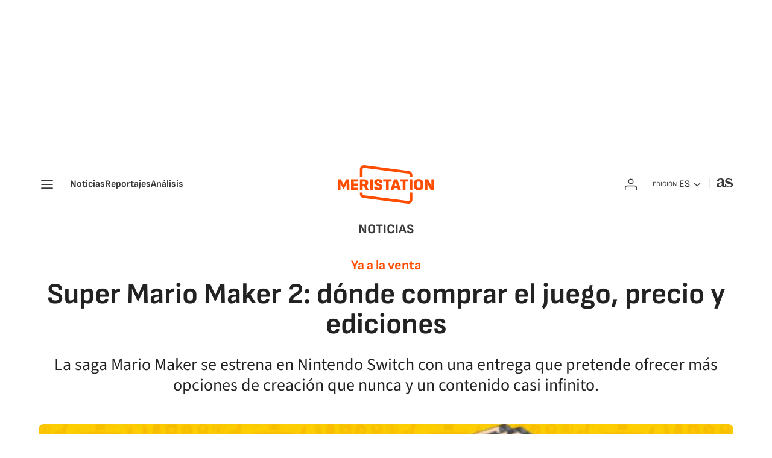

--- FILE ---
content_type: text/html; charset=utf-8
request_url: https://as.com/meristation/2019/06/28/noticias/1561706717_846142.html
body_size: 38745
content:
<!DOCTYPE html><html lang="es" prefix="og: http://ogp.me/ns# article: http://ogp.me/ns/article#"><head><meta charSet="UTF-8"/><meta name="viewport" content="width=device-width, initial-scale=1"/><meta property="mrf:sections" content="meristation"/><link href="https://as.com/meristation/2019/06/28/noticias/1561706717_846142.html?outputType=amp" rel="amphtml"/><link href="https://as.com/meristation/2019/06/28/noticias/1561706717_846142.html" rel="canonical"/><title>Super Mario Maker 2: dónde comprar el juego, precio y ediciones - Meristation</title><meta name="robots" content="max-snippet:-1, max-image-preview:large, max-video-preview:-1"/><meta name="description" content="La saga Mario Maker se estrena en Nintendo Switch con una entrega que pretende ofrecer más opciones de creación que nunca y un contenido casi infinito."/><meta property="og:url" content="https://as.com/meristation/2019/06/28/noticias/1561706717_846142.html"/><meta property="og:site_name" content="Meristation"/><meta property="og:type" content="article"/><meta property="article:modified_time" content="2019-06-28T09:31:53+02:00"/><meta property="article:published_time" content="2019-06-28T09:31:53+02:00"/><meta property="article:author" content="David Arroyo"/><meta property="article:section" content="Noticias"/><meta property="article:section" content="Meristation"/><meta property="article:section" content="us"/><meta property="article:section" content="argentina"/><meta property="article:section" content="chile"/><meta property="article:section" content="colombia"/><meta property="article:section" content="mexico"/><meta property="article:section" content="peru"/><meta property="article:tag" content="Super Mario Maker 2"/><meta property="article:tag" content="Nintendo Switch"/><meta property="article:tag" content="Nintendo"/><meta property="article:tag" content="Plataformas videojuegos"/><meta property="article:tag" content="Videojuegos"/><meta property="og:title" content="Super Mario Maker 2: dónde comprar el juego, precio y ediciones"/><meta property="og:description" content="La saga Mario Maker se estrena en Nintendo Switch con una entrega que pretende ofrecer más opciones de creación que nunca y un contenido casi infinito."/><meta property="og:image" content="https://img.asmedia.epimg.net/resizer/v2/WWOK5PD52ZPUTCTBATXWMUHSDM.jpg?auth=5561a94215cadbca8e9ac2c5bb666cc4404c2ce436a53aa9b47bbe68eef4d06b&amp;width=1472&amp;height=828&amp;smart=true"/><meta property="og:image:width" content="1472"/><meta property="og:image:height" content="828"/><meta property="og:updated_time" content="2019-06-28T09:31:53+02:00"/><meta name="twitter:site" content="@meristation"/><meta name="twitter:card" content="summary_large_image"/><meta name="twitter:creator" content="@meristation"/><meta name="twitter:title" content="Super Mario Maker 2: dónde comprar el juego, precio y ediciones"/><meta name="twitter:description" content="La saga Mario Maker se estrena en Nintendo Switch con una entrega que pretende ofrecer más opciones de creación que nunca y un contenido casi infinito."/><meta name="twitter:image" content="https://img.asmedia.epimg.net/resizer/v2/WWOK5PD52ZPUTCTBATXWMUHSDM.jpg?auth=5561a94215cadbca8e9ac2c5bb666cc4404c2ce436a53aa9b47bbe68eef4d06b&amp;width=644&amp;height=362&amp;smart=true"/><meta property="mrf:secondary_title" content="Super Mario Maker 2: dónde comprar el juego, precio y ediciones"/><meta property="mrf:tags" content="keyword:Super Mario Maker 2;keyword:Nintendo Switch;keyword:Nintendo;keyword:Plataformas videojuegos;keyword:Videojuegos"/><meta property="mrf:sections" content="meristation"/><meta property="mrf:tags" content="sub-section:noticias"/><link rel="alternate" hrefLang="es-ES" href="https://as.com/meristation/2019/06/28/noticias/1561706717_846142.html"/><script type="application/ld+json">[{"@context":"https://schema.org/","@type":"BreadcrumbList","itemListElement":[{"@type":"ListItem","item":{"@id":"https://as.com/meristation/","@type":"CollectionPage","name":"Meristation"},"position":1},{"@type":"ListItem","item":{"@id":"https://as.com/meristation/noticias/","@type":"CollectionPage","name":"Noticias"},"position":2},{"@type":"ListItem","item":{"@id":"https://as.com/meristation/2019/06/28/noticias/1561706717_846142.html","@type":"ItemPage","name":"Super Mario Maker 2: dónde comprar el juego, precio y ediciones"},"position":3}]},{"@context":"https://schema.org/","@type":["NewsArticle"],"headline":"Super Mario Maker 2: dónde comprar el juego, precio y ediciones","url":"https://as.com/meristation/2019/06/28/noticias/1561706717_846142.html","datePublished":"2019-06-28T09:31:53+02:00","dateModified":"2019-06-28T09:31:53+02:00","description":"La saga Mario Maker se estrena en Nintendo Switch con una entrega que pretende ofrecer más opciones de creación que nunca y un contenido casi infinito.","articleBody":" El fontanero favorito de todos estrena juego en Nintendo Switch, Super Mario Maker 2, y lo hace ondeando la creatividad por bandera, tal y como indica nuestro análisis, en el que el título se ha alzado con un 85 de nota. Se trata de un juego que, al igual que sus predecesores, pretende ser ilimitado, servir como fuente inagotable de contenido y convertirse en un título de la saga prácticamente infinito. «Un grandísimo plataformas que deja con ganas de (aún) más opciones y menos limitaciones» y que se estrena hoy 28 de junio en las tiendas de todo el mundo. Con motivo de ello y para todos aquellos que tengan en mente hacerse con él, a continuación repasamos todas sus ediciones y precios. Super Mario Maker 2 se vende en todas las tiendas en dos versiones distintas: la Edición Estándar y la Edición Limitada. La estándar es la normal de toda la vida y solo incluye el juego. La Limitada, por su parte, cuenta con los siguientes contenidos: - El juego Super Mario Maker 2. - Una suscripción de 12 meses individual al servicio Nintendo Switch Online. Más difícil de conseguir hoy en día es el stylus, el lápiz táctil especial que se regalaba con la reserva del juego. Un complemento perfecto para editar niveles en el modo portátil y que venía a recuperar la sensación tan intuitiva y accesible que daba el título en Wii U y Nintendo 3DS. No se vende por separado y estaba reducido a los que reservaran el juego, así que para hacerse con uno solo queda preguntar en la tienda donde lo compremos por si hubiera suerte y quedara alguno. En Amazon la Edición Estándar de Super Mario Maker 2 cuesta 49.90 euros (aunque ya no incluye lápiz táctil), la Edición Limitada está a 64.90 euros y luego podemos encontrar varios packs que incluyen el juego y una suscripción a Nintendo Switch Online. Ésta puede ser de tres meses, que saldría a 57.90 euros, de doce meses si pagamos 69.89 euros y podemos encontrar un paquete que incluye una suscripción familiar de doce meses (que vale para varias cuentas) por un precio de 84.89 euros. Os recordamos que la versión Limitada también trae consigo un código para canjear por doce meses de Nintendo Switch Online, así que si ahora mismo y hasta que se acaben las existencias, si os hacéis con la Edición Limitada podréis obtener el mismo tiempo de suscripción que comprando el pack correspondiente, pero lo haréis ahorrando cinco euros En Game, por su parte, tenéis disponible la versión estándar por 59.95 euros y una segunda que incluye el juego y doce meses de suscripción a Nintendo Switch Online por 69.95 euros. En ambos casos, eso sí, recibiremos de regalo una caja metálica exclusiva que está diseñada con motivos y elementos del juego.  Por último, en Xtralife, la edición estándar está a 49.95 euros y la limitada a 64.95 euros. Esta última incluye de regalo una camiseta oficial y licenciada de la franquicia Super Mario Bros. llamada «Breaking Bricks». Os recordamos también que podéis haceros con el juego en formato digital directamente desde la tienda de Nintendo Switch, la eShop. Y si no queréis meter los datos de vuestra tarjeta en la misma, las tres tiendas arriba citadas venden códigos para descargar el título de forma digital. Entre los grandes añadidos que incorpora esta secuela está un modo historia con más de 100 niveles, un renovado modo multijugador que permite crear niveles de forma cooperativa e incluso la opción de crear fases en entornos de cielo, desierto, nieve y bosque que se ambienten en los mundos de Super Mario Bros, Super Mario Bros. 3, Super Mario World, Super Mario 3D World y New Super Mario Bros. U. Además, el juego trae consigo algunas de las peticiones que más repitieron los veteranos de anteriores entregas, como el Sol de Super Mario Bros. 3, los interruptores ON/OFF, el nivel del agua, Bill Banzai y la creación de superficies con pendiente.","author":[{"@type":"Person","name":"David Arroyo","url":"https://as.com/meristation/autor/david-arroyo-santayana/"}],"articleSection":"Noticias","mainEntityOfPage":{"@type":"WebPage","@id":"https://as.com/meristation/2019/06/28/noticias/1561706717_846142.html","name":"Super Mario Maker 2: dónde comprar el juego, precio y ediciones"},"image":["https://img.asmedia.epimg.net/resizer/v2/WWOK5PD52ZPUTCTBATXWMUHSDM.jpg?auth=5561a94215cadbca8e9ac2c5bb666cc4404c2ce436a53aa9b47bbe68eef4d06b&width=1472&height=828&smart=true","https://img.asmedia.epimg.net/resizer/v2/WWOK5PD52ZPUTCTBATXWMUHSDM.jpg?auth=5561a94215cadbca8e9ac2c5bb666cc4404c2ce436a53aa9b47bbe68eef4d06b&width=1472&height=1104&smart=true","https://img.asmedia.epimg.net/resizer/v2/WWOK5PD52ZPUTCTBATXWMUHSDM.jpg?auth=5561a94215cadbca8e9ac2c5bb666cc4404c2ce436a53aa9b47bbe68eef4d06b&width=1200&height=1200&smart=true"],"publisher":[{"@type":"NewsMediaOrganization","logo":{"@type":"ImageObject","url":"https://static.as.com/dist/resources/images/logos/as/as.svg","height":117,"width":217,"representativeOfPage":true},"name":"Meristation","url":"https://as.com"}],"isAccessibleForFree":true,"associatedMedia":[{"@type":"ImageObject","url":"https://cloudfront-eu-central-1.images.arcpublishing.com/diarioas/R7OJG56BHJPG5ECMLAV5S4P2IA.jpg","height":320,"width":640,"representativeOfPage":true}]}]</script><meta name="theme-color" content="#ffffff"/><link rel="icon" type="image/x-icon" href="https://static.as.com/dist/resources/images/meristation/favicon/favicon.ico"/><link rel="icon" sizes="96x96" type="image/png" href="https://static.as.com/dist/resources/images/meristation/favicon/favicon-96x96.png"/><link rel="icon" type="image/svg+xml" href="https://static.as.com/dist/resources/images/meristation/favicon/favicon.svg"/><link rel="mask-icon" type="image/svg+xml" href="https://static.as.com/dist/resources/images/meristation/favicon/safari-pinned-tab.svg" color="#FF4D00"/><link rel="apple-touch-icon" type="image/png" href="https://static.as.com/dist/resources/images/meristation/favicon/apple-touch-icon-180x180.png"/><link rel="manifest" href="/pf/resources/manifests/meristation.webmanifest?d=778"/><link rel="preconnect" href="https://static.as.com"/><link rel="preload" as="image" href="https://img.asmedia.epimg.net/resizer/v2/WWOK5PD52ZPUTCTBATXWMUHSDM.jpg?auth=5561a94215cadbca8e9ac2c5bb666cc4404c2ce436a53aa9b47bbe68eef4d06b&amp;width=360&amp;height=203&amp;smart=true" imageSrcSet="https://img.asmedia.epimg.net/resizer/v2/WWOK5PD52ZPUTCTBATXWMUHSDM.jpg?auth=5561a94215cadbca8e9ac2c5bb666cc4404c2ce436a53aa9b47bbe68eef4d06b&amp;width=360&amp;height=203&amp;smart=true 360w, https://img.asmedia.epimg.net/resizer/v2/WWOK5PD52ZPUTCTBATXWMUHSDM.jpg?auth=5561a94215cadbca8e9ac2c5bb666cc4404c2ce436a53aa9b47bbe68eef4d06b&amp;width=644&amp;height=362&amp;smart=true 644w, https://img.asmedia.epimg.net/resizer/v2/WWOK5PD52ZPUTCTBATXWMUHSDM.jpg?auth=5561a94215cadbca8e9ac2c5bb666cc4404c2ce436a53aa9b47bbe68eef4d06b&amp;width=736&amp;height=414&amp;smart=true 736w, https://img.asmedia.epimg.net/resizer/v2/WWOK5PD52ZPUTCTBATXWMUHSDM.jpg?auth=5561a94215cadbca8e9ac2c5bb666cc4404c2ce436a53aa9b47bbe68eef4d06b&amp;width=976&amp;height=549&amp;smart=true 976w, https://img.asmedia.epimg.net/resizer/v2/WWOK5PD52ZPUTCTBATXWMUHSDM.jpg?auth=5561a94215cadbca8e9ac2c5bb666cc4404c2ce436a53aa9b47bbe68eef4d06b&amp;width=1200&amp;height=675&amp;smart=true 1200w" imageSizes="
    (min-width: 1192px) 1152px,
    (min-width: 1000px) calc(100vw - 40px),
    (min-width: 768px) 648px,
    100vw" fetchpriority="high"/><link rel="preload" href="https://static.as.com/dist/resources/fonts/cabin/cabin-semibold.woff2" as="font" crossorigin="anonymous" type="font/woff2"/><link rel="preload" href="https://static.as.com/dist/resources/fonts/cabin/cabin-regular.woff2" as="font" crossorigin="anonymous" type="font/woff2"/><link rel="preload" href="https://static.as.com/dist/resources/fonts/muli/muli-semibold.woff2" as="font" crossorigin="anonymous" type="font/woff2"/><link rel="preload" as="script" fetchpriority="low" href="https://static.prisa.com/dist/subs/pmuser/v2/stable/pmuser.min.js"/><style>@font-face{font-family:sourcesans3;font-style:normal;font-weight:300;font-display:swap;src:url(https://static.as.com/dist/resources/fonts/sourcesans3/sourcesans3-300.woff2) format("woff2"),url(https://static.as.com/dist/resources/fonts/sourcesans3/sourcesans3-300.woff) format("woff")}@font-face{font-family:sourcesans3;font-style:normal;font-weight:400;font-display:swap;src:url(https://static.as.com/dist/resources/fonts/sourcesans3/sourcesans3-400.woff2) format("woff2"),url(https://static.as.com/dist/resources/fonts/sourcesans3/sourcesans3-400.woff) format("woff")}@font-face{font-family:sourcesans3;font-style:normal;font-weight:600;font-display:swap;src:url(https://static.as.com/dist/resources/fonts/sourcesans3/sourcesans3-600.woff2) format("woff2"),url(https://static.as.com/dist/resources/fonts/sourcesans3/sourcesans3-600.woff) format("woff")}@font-face{font-family:sourcesans3;font-style:normal;font-weight:700;font-display:swap;src:url(https://static.as.com/dist/resources/fonts/sourcesans3/sourcesans3-700.woff2) format("woff2"),url(https://static.as.com/dist/resources/fonts/sourcesans3/sourcesans3-700.woff) format("woff")}@font-face{font-family:sourcesans3;font-style:normal;font-weight:800;font-display:swap;src:url(https://static.as.com/dist/resources/fonts/sourcesans3/sourcesans3-800.woff2) format("woff2"),url(https://static.as.com/dist/resources/fonts/sourcesans3/sourcesans3-800.woff) format("woff")}@font-face{font-family:sofiasans;font-style:normal;font-weight:400;font-display:swap;src:url(https://static.as.com/dist/resources/fonts/sofiasans/sofiasans-400.woff2) format("woff2"),url(https://static.as.com/dist/resources/fonts/sofiasans/sofiasans-400.woff) format("woff")}@font-face{font-family:sofiasans;font-style:italic;font-weight:400;font-display:swap;src:url(https://static.as.com/dist/resources/fonts/sofiasans/sofiasans-400-italic.woff2) format("woff2"),url(https://static.as.com/dist/resources/fonts/sofiasans/sofiasans-400-italic.woff) format("woff")}@font-face{font-family:sofiasans;font-style:normal;font-weight:600;font-display:swap;src:url(https://static.as.com/dist/resources/fonts/sofiasans/sofiasans-600.woff2) format("woff2"),url(https://static.as.com/dist/resources/fonts/sofiasans/sofiasans-600.woff) format("woff")}@font-face{font-family:sofiasans;font-style:normal;font-weight:700;font-display:swap;src:url(https://static.as.com/dist/resources/fonts/sofiasans/sofiasans-700.woff2) format("woff2"),url(https://static.as.com/dist/resources/fonts/sofiasans/sofiasans-700.woff) format("woff")}@font-face{font-family:sofiasans;font-style:normal;font-weight:800;font-display:swap;src:url(https://static.as.com/dist/resources/fonts/sofiasans/sofiasans-800.woff2) format("woff2"),url(https://static.as.com/dist/resources/fonts/sofiasans/sofiasans-800.woff) format("woff")}@font-face{font-family:sofiasans;font-style:italic;font-weight:800;font-display:swap;src:url(https://static.as.com/dist/resources/fonts/sofiasans/sofiasans-800-italic.woff2) format("woff2"),url(https://static.as.com/dist/resources/fonts/sofiasans/sofiasans-800-italic.woff) format("woff")}@font-face{font-family:sofiasans;font-style:normal;font-weight:900;font-display:swap;src:url(https://static.as.com/dist/resources/fonts/sofiasans/sofiasans-900.woff2) format("woff2"),url(https://static.as.com/dist/resources/fonts/sofiasans/sofiasans-900.woff) format("woff")}html{line-height:1.15;-webkit-text-size-adjust:100%;-moz-text-size-adjust:100%;text-size-adjust:100%;-webkit-font-smoothing:antialiased}body{margin:0;overflow-x:hidden}a{color:inherit}abbr[title]{border-bottom:none;text-decoration:underline;-webkit-text-decoration:underline dotted;text-decoration:underline dotted}b,strong{font-weight:bolder}button{font-family:inherit;font-size:100%;line-height:1.15;margin:0}button{color:inherit;background-color:unset;border:none;padding:0;box-sizing:border-box}button{overflow:visible}button{text-transform:none}[type=button],button{-webkit-appearance:auto;-moz-appearance:auto;appearance:auto}[type=button]::-moz-focus-inner,button::-moz-focus-inner{border-style:none;padding:0}::-webkit-file-upload-button{-webkit-appearance:auto;appearance:auto;font:inherit}figure{margin:0}._rt-16x9{aspect-ratio:16/9}._rt-9x16{aspect-ratio:9/16}._hidden{display:none!important}.sr-only{position:absolute;left:-1px;top:auto;width:1px;height:1px;overflow:hidden}:focus-visible{outline:inherit solid 2px}.ad{position:relative;display:flex;justify-content:center;margin-left:auto;margin-right:auto}.ad-ldb{align-items:center;min-height:100px;max-width:320px}.mha-wr{position:relative}.mha-wr .ad-ldb-1{max-width:100%;z-index:10000015}.mha-wr .ad-ldb-1>div{max-width:320px}.ldb--is-fixed .ad-ldb-1{position:sticky;top:0}.ad:not(.ad-nstd)>div{position:sticky;top:4.625rem}.ad-ldb-1>div{top:0}.ad-mpu>div{max-width:300px;margin:0 auto}.ai{position:relative}.ai svg{width:100%;height:auto;fill:#fff}.ai-ar-d svg,.ai-ar-d-b svg{transform:rotate(90deg)}.ai-ar-l svg{transform:rotate(180deg)}.mh{position:relative}.mh_wr{position:relative;min-height:3rem;padding:1rem 0;background-color:#fff}.mh_c{position:relative;margin:0 auto;display:flex;align-items:center;height:3rem;color:#3a3a3a;font:400 1rem/1rem sofiasans,sans-serif;padding:0 1rem;z-index:10000010}.mh_c a{text-decoration:none;color:inherit}.mh_c .ai svg{fill:#3a3a3a}.mh_c:before{content:"";position:absolute;top:0;left:0;width:100vw;height:100%;margin:0 calc(50% - 50vw);background-color:#fff;z-index:-1}.mh_c:after{content:"";position:absolute;inset:auto 1.25rem -1rem;border-bottom:1px solid #e9e9e9}.mh_hb{display:flex;align-items:center;position:relative;margin:0 auto 0 0;padding:0;color:#fff;background:0 0;border:0}.mh_hb .ai{height:1.75rem;width:1.75rem}.mh_nav{display:none}.mh_logo{position:absolute;left:50%;transform:translate(-50%)}.mh_logo .ai{display:block;width:7.5rem;height:3rem}.mh_to{position:relative;display:flex;align-items:center;background-color:#fff}.mh_xt{position:relative;margin-left:1.5rem}.mh_xt:after{content:"";position:absolute;top:0;left:-.75rem;height:1rem;width:1px;background-color:#e9e9e9}.mh_xt_l{display:flex;align-items:center;flex:0 0 auto;height:100%}.mh_xt_l .ai{height:auto;width:1.75rem}.mh_u{position:relative;display:flex;align-items:center;min-width:1.25rem}.mh_u .ai{display:flex;height:1.5rem;width:1.5rem}.mh_u_i{position:relative;display:flex;align-items:center}.mh_u_long{display:none;font-weight:700}.mh_u_short{text-transform:uppercase;font-weight:700}.mh_u_m{display:flex;position:absolute;top:22px;right:-6px;flex-direction:column;gap:.75rem;padding:1rem;background:#f5f5fa;border-radius:.25rem 0 .25rem .25rem;visibility:hidden}.mh_u_btn-close{position:absolute;top:-28px;right:-1px;padding:.25rem;background:#f5f5fa;border-radius:.25rem .25rem 0 0}.mh_u_btn-close .ai{display:block;height:1.3125rem;width:1.3125rem}.mh_u_btn-close .ai svg{fill:#222}.mh_u_btn{font:600 1rem/1.125rem sofiasans,sans-serif;text-align:center;background-color:#d93d00;padding:.5rem 1.25rem;border-radius:.25rem}.mh_u a.mh_u_btn{color:#fff}.mh_ed{display:none;position:relative;background-color:#fff}.mh_ed_m{visibility:hidden}.msh{position:fixed;top:0;left:0;width:100%;height:100%;z-index:99999999;overflow:hidden;visibility:hidden}.msh_c{position:relative;width:300vw;height:100%;overflow:hidden auto;display:flex;flex-direction:column;align-items:flex-start;z-index:1}.msh_c:before{content:"";position:fixed;top:0;left:0;width:100%;height:100%;background:#f5f5fa;z-index:-1}.msh_c nav{width:100%}.msh_c a{text-decoration:none;color:inherit}.msh_btn-close{position:relative;margin:0 auto 0 0;padding:1.25rem;max-width:100vw;font-size:1.5rem;background:0 0;border:none}.msh_btn-close .ai{display:block;width:24px;height:24px}.msh_btn-close .ai svg{fill:#222}.msh_s{position:relative;padding:1.25rem 0;margin:0 1.25rem;border-top:.0625rem solid #c9c9c9;color:#3a3a3a;font:400 1rem/1.25rem sofiasans,sans-serif;width:100%;max-width:calc(100vw - 2.5rem)}.msh_s_t{display:block;font-weight:600;color:#d93d00;margin-bottom:.5rem}.msh_s strong,.msh_s--t li{font-weight:600}.msh_li{font-weight:400;list-style:none;padding:0;margin:0}.msh_li a{display:flex;align-items:center;margin-bottom:.75rem}.msh_li .ai{display:block;width:1rem;height:1.125rem}.msh_li .ai-mail{margin-right:.75rem}.msh_li .ai-mail svg{fill:#3a3a3a}.msh_li .ai-ar-r svg{fill:#3a3a3a}.msh_li li:last-child>a{margin-bottom:0}.msh_li .msh_li--1,.msh_li .msh_li--2{position:relative}.msh_li:only-child>a{margin-bottom:0}.msh_s-topics .msh_li{display:flex;align-items:center;flex-wrap:wrap;gap:.5rem;font-size:.875rem;line-height:1rem;font-weight:400;color:#3a3a3a}.msh_s-topics .msh_li a{margin-bottom:0}.msh .w_sb{gap:.75rem}.msh .w_sb_bt{width:2.25rem;height:2.25rem}.msh .w_eds_li a{min-width:5.5rem}.msh .msh_li_ar{position:absolute;top:0;right:0}.msh_sm{background-color:#f5f5fa;position:fixed;top:0;left:0;width:100%}.msh_btn-back{display:flex;align-items:center;margin:0 auto 0 0;padding:1.25rem;background:0 0;border:none;line-height:1.5rem}.msh_btn-back .ai{display:block;height:1.5rem;width:1.5rem;margin-right:8px}.msh_btn-back .ai svg{fill:#222}.sh{position:relative;margin:0 auto;max-width:1152px}.sh_c{position:relative;display:grid;grid-template-columns:1fr auto;background-color:#fff;padding:0}.sh_t{display:flex;align-items:center;justify-content:center;margin:0;min-height:52px;padding:0 1.25rem}.sh_t_e{display:flex;align-items:center}.sh_t_l{position:relative;font:700 1.25rem sofiasans,sans-serif;color:#3a3a3a;text-transform:uppercase;text-decoration:none;height:100%;display:flex;align-items:center}.sh--no-nav .sh_t .ai-ar-r,.sh_t_l .ai{display:none}.sh_m{grid-column:1/3;overflow-x:scroll;display:flex;margin:0 auto;max-width:100%;padding:.25rem 0 1rem}.sh_m_i{font:400 .875rem/1rem sofiasans,sans-serif;padding:.25rem .75rem;color:#3a3a3a;background-color:#f5f5fa;border-radius:.5rem;flex:0 0 auto;text-decoration:none;margin-left:.5rem}.sh_m_i:first-child{margin-left:1.25rem}.sh_m_i:last-child{margin-right:1.25rem}.sh_m_i.is-selected{background-color:#d8daee}.sh_m_trk{display:flex;flex:0 0 auto}.sh .ad-nstd{grid-row:1/2;grid-column:2/3;display:flex;align-items:center;justify-content:flex-end}.mo{position:fixed;inset:0;z-index:99999999;display:none}.mo:before{content:"";position:absolute;inset:0;background-color:#151a4780}.mo_w{position:relative;display:flex;justify-content:center;align-items:center;height:100%;width:100%;padding:1.25rem;box-sizing:border-box}.mo_b{position:relative;z-index:1}.mo_hz{position:absolute;inset:0;z-index:0}.mo_btn-close{position:absolute;background:0 0;border:none;padding:0;inset:1.25rem 1.25rem auto auto;width:1.5rem;height:1.5rem;flex:0 0 auto;z-index:2}.mo_btn-close .ai{display:block;width:100%;height:100%}.mo-user .mo_btn-close{width:2rem;height:2rem;inset:1rem 1rem auto auto}.mo-user .mo_btn-close .ai svg{fill:#222}.mo-user .mo_w{padding:0}.mo-user_b{display:flex;flex-direction:column;box-sizing:border-box;padding:3rem 2rem 2rem;background-color:#f5f5fa}.mo-user_t{display:block;font:800 1.5rem/1.75rem sofiasans,sans-serif;color:#222;margin:0 0 2rem;text-align:center}.mo-user_i{border-radius:50%;overflow:hidden;height:5rem;width:5rem;margin:0 auto .5rem}.mo-user_i img{width:100%;height:100%;-o-object-fit:cover;object-fit:cover}.mo-user_l{display:flex;flex-direction:column;gap:1.5rem;text-align:center;font:400 1.125rem/1.25rem sofiasans,sans-serif}.mo-user_l button{color:#d93d00;text-decoration:none}.mo-user_l button{padding:0;margin:0;background:0 0;border:none}.mo-user_l .mo-user_btn{background-color:#d93d00;color:#fff;padding:.75rem 1.5rem;border-radius:.5rem}:root{--publisher-color-safe:#ff4d00;--publisher-color:#d93d00}.w-ap{position:relative}.w_eds_li{display:flex;flex-wrap:wrap;gap:.625rem 1rem;list-style:none;padding:0;margin:0;font:400 1rem/1.25rem sofiasans,sans-serif}.w_eds_li a{min-width:120px;display:flex;align-items:center;text-decoration:none;color:inherit}.w_eds_flag{position:relative;width:1rem;height:1rem;overflow:hidden;border-radius:50%;border:.0625rem solid #fff;outline:#c9c9c9 solid .0625rem;margin-right:.5rem}.w_eds_flag img{position:relative;left:50%;height:1rem;aspect-ratio:29/18;transform:translate(-50%)}.w_sb{display:flex;align-items:center;gap:.375rem}.w_sb_bt{display:inline-flex;justify-content:center;align-items:center;border-radius:.5rem;border:.125rem solid #c9c9c9;width:2.25rem;height:2.25rem;text-decoration:none;box-sizing:border-box}.w_sb .ai{height:1.75rem;width:1.75rem}.w_sb .ai svg{fill:#3a3a3a}.w_sb_com{display:flex;flex-direction:row-reverse;align-items:center;border:.125rem solid #d93d00;font:600 1rem sofiasans,sans-serif;color:#d93d00;height:2.25rem;width:auto;min-width:2.125rem}.w_sb_com .ai{height:1.5rem;width:1.5rem;margin:0 .375rem 0 .75rem}.w_sb_com .ai svg{stroke:#d93d00;fill:none}.w_sb_com .ai:first-child{margin:0 .25rem}.w_sb_count{margin:0 1rem 0 0}.gc{display:grid;grid-template:"cover title"auto"cover tags"auto"cover score"auto"cover none"auto"text text"1fr/7.5rem 1fr;grid-auto-flow:dense;gap:0 1rem;padding-top:1.25rem;border-top:1px solid gray}.gc_m{grid-area:cover;width:7.5rem;height:11.25rem;border-radius:.5rem;overflow:hidden}.gc_m img{width:100%;height:auto;-o-object-fit:cover;object-fit:cover}.gc_t{grid-area:title;font:700 1.5rem/1.625rem sofiasans,sans-serif;color:#222;margin-bottom:.25rem}.gc_t a{color:inherit;text-decoration:none}.gc_tg{grid-area:tags;display:flex;flex-wrap:wrap;gap:0 1rem;list-style:none;padding:0;margin:0;font:1rem/1.125rem sofiasans,sans-serif;color:#656565}.gc_tg li{position:relative}.gc_tg li+li:before{content:"";position:absolute;top:50%;left:-.5rem;width:.0625rem;height:.75rem;background-color:#e9e9e9;transform:translateY(-50%)}.gc_tg abbr{text-decoration:none}.gc_txt{grid-area:text;font:1.25rem/1.75rem sourcesans3,sans-serif;color:#222;margin-top:.75rem}.gc_sc{grid-area:score;align-self:center;display:flex;align-items:center;justify-content:center;width:3.5625rem;height:2.875rem;margin:.5rem auto auto 0;padding-top:.125rem;box-sizing:border-box;font:900 1.5625rem/1 sofiasans,sans-serif;text-align:center;color:#ff4d00;background:url(https://static.as.com/dist/resources/images/v2/ui/meri-score.svg) center no-repeat}.gc_da{grid-area:date;font:600 1rem/1.125rem sofiasans,sans-serif;color:#4a4a4a;margin:.25rem 0 0}.w-bwo{margin:2.5rem 0 0;padding:1.5rem 1rem;background-color:#f5f5fa;border-radius:.5rem}.w_tabs{position:relative;width:100%}.w_tabs_nav{display:flex;height:3.125rem;font:700 1rem/3.125rem sofiasans,sans-serif;color:#4a4a4a;position:relative}.w_tabs_nav button{text-align:center;flex:1 1 100%;position:relative;font-weight:inherit}.w_tabs_nav button.is-active{color:#d93d00}.w_tabs_pin{display:none;position:absolute;left:0;top:2.875rem;height:.25rem;z-index:1;background-color:#ff4d00}.w_tabs .w_tabs_nav+.w_tabs_pin{display:block}.w_tabs_wr{display:flex;width:100%;overflow:hidden;border-top:.25rem solid #c9c9c9}.w_tabs_slider{display:flex;align-items:flex-start;width:100%}.w_tabs .w_tab{overflow:hidden;height:0;flex:1 0 100%}.w_tabs .w_tab:first-child{height:auto}.w-rls{position:relative;width:100%;display:flex;flex-wrap:wrap}.w-rls .w_h{width:100%;font:700 1.125rem/1.25rem sofiasans,sans-serif;padding:1.25rem 0;border-top:1px solid gray}.w-rls .w_t{padding:0;margin:0}.w-rls .w_b{display:flex;flex-direction:column;width:100%}.w-rls .w_tabs{padding-bottom:1rem;border-bottom:1px solid #e9e9e9}.w-rls .w_tabs_nav{height:2.3125rem;line-height:2.3125rem;border-top:1px solid #e9e9e9}.w-rls .w_tabs_pin{top:2.375rem;left:0;right:50%}.w-rls .gc{grid-template-areas:"cover title""cover tags""cover date""cover -";grid-template-columns:4.0625rem 1fr;border-top-color:#e9e9e9;gap:0 1rem;margin-top:1rem;padding-top:1rem}.w-rls .gc:first-child{border-top:none;margin-top:0}.w-rls .gc_t{font-size:1.25rem;line-height:1.375rem;margin-top:0}.w-rls .gc_m{width:4.0625rem;height:6.125rem}.w-rls .gc__da{grid-area:date}.w-rls_lk{display:block;text-align:right;font:500 1rem/1.25rem sofiasans,sans-serif;color:#d93d00;text-decoration:none;margin:1rem .75rem 0 auto}.w-rls_lk .ai{display:inline-block;position:relative;height:.75rem;width:.75rem;margin-left:.125rem;top:.125rem}.w-rls_lk .ai svg{fill:#d93d00}.wr-c{display:block;padding:1rem 1.25rem 0;margin:0 auto;background-color:#fff}.wr-c>main,.wr-c>main>article{display:contents}.a_m{position:relative}.a_m_w{position:relative;display:block}.a_m img{display:block;width:100%;height:100%;-o-object-fit:cover;object-fit:cover}.a_m_p{color:#656565;font:400 .75rem/1.125rem sourcesans3,sans-serif;text-align:right;padding:.25rem 1.25rem 0}.a_m_m{text-transform:uppercase}.a_m_m:not(:first-child):before{content:"/";margin:0 .25rem}.a_m ._rt-9x16{max-width:17.5rem;margin:0 auto}.a_m_video{position:absolute;inset:0;width:100%;height:100%}.posicionador{display:block;position:absolute;inset:0}.posicionador .boton_video{position:absolute;inset:0}.btn-mm{position:absolute;inset:0;display:flex;align-items:flex-end}.btn-mm .ai-play{position:relative;display:block}.btn-mm .ai-play:after{content:"";position:relative;display:block;width:100%;height:100%;background:url(data:image/svg+xml,%3Csvg\ width=\'48\'\ height=\'48\'\ viewBox=\'0\ 0\ 48\ 48\'\ xmlns=\'http://www.w3.org/2000/svg\'%3E%3Cpath\ fill-rule=\'evenodd\'\ clip-rule=\'evenodd\'\ d=\'M8\ 12.5986C8\ 8.46847\ 12.3824\ 5.81194\ 16.0441\ 7.7224L37.8967\ 19.1237C41.8379\ 21.18\ 41.8379\ 26.8199\ 37.8967\ 28.8762L16.0441\ 40.2775C12.3824\ 42.188\ 8\ 39.5314\ 8\ 35.4013V12.5986Z\'\ fill=\'white\'/%3E%3C/svg%3E%0A) center center no-repeat;background-size:100%}.btn-mm .ai-play:before{content:"";position:absolute;inset:0;background-color:#ff4d00;border-radius:.5rem}.a_m{container:a-m;container-type:inline-size}.a_m_video{container:a-m-w;container-type:inline-size}@container a-m-w (280px<=width){.btn-mm{padding:1rem}.btn-mm .ai-play{height:1.5625rem;width:1.5625rem;padding:.46875rem}}.a_e{display:grid;grid-template-columns:1fr;position:relative;margin-bottom:2.5rem;font:1rem/1.125rem sourcesans3,sans-serif}.a_e_txt{text-align:center}.a_e .a_m_w>iframe{display:block;width:calc(100% - 2.5rem);margin:0 auto}.a_e .a_m_p{margin-bottom:-1.25rem}.a_e ._rt-16x9>iframe{width:100%;height:100%;border:none}.a_k{display:inline-block;font:700 1.25rem/1 sofiasans,sans-serif;color:#ff4d00;margin-bottom:.75rem;text-decoration:none}.a_t{font:700 1.75rem/1.875rem sofiasans,sans-serif;margin:0 0 1rem;color:#222}.a_st{font-size:1.375rem;line-height:1.75rem;font-weight:400;color:#222;margin:0}.a_e .a_e_m{grid-row:1/2;margin:0-1.25rem 2.5rem}.a_e--2{margin-bottom:0}.a_e--2 .a_e_m{grid-row:2/3}.a_e--2 .a_e_txt{margin-bottom:2rem}.a_e--3 .a_e_m{position:relative}.a_e--3 .a_e_m:has(.a_m_p){margin-bottom:2.5rem}.a_e--3 .a_e_m .a_m{margin-bottom:0}.a_e--3 .a_e_m .a_m_p{position:absolute;right:0;width:100%}.a_e--3 .a_e_m .a_k{position:relative}.a_e--3 .a_e_m .a_t{position:relative;font-size:1.75rem;line-height:1.875rem;color:#fff;text-shadow:0 3px 8px rgba(0,0,0,.15),0 2px 4px rgba(0,0,0,.2)}.a_e--3 .a_e_m .a_e_txt{position:absolute;left:0;right:0;bottom:0;margin:0 1.25rem 1rem}.a_e--3 .a_e_m .a_e_txt:before{content:"";position:absolute;left:-1.25rem;right:-1.25rem;bottom:-1rem;height:13.75rem;background:linear-gradient(180deg,#0a0f4000,#0a0f40)}.a_e--3 .a_t{margin-bottom:0}.a_e--4+.a_e_m{margin:0-1.25rem 2.5rem}.a_e--v .a_e_m{margin-bottom:1.5rem}.a_e--v .posicionador{position:absolute;inset:0;aspect-ratio:9/16}.a_c{font:1.375rem/1.875rem sourcesans3,sans-serif;color:#222}.a_c>h2,.a_c>h3,.a_c>h4{grid-column:1/5;color:#222;font:700 1.625rem/1.75rem sofiasans,sans-serif;margin:3rem 0 0}.a_c>h2+p,.a_c>h3+p,.a_c>h4+p{margin-top:1.5rem}.a_c>p{margin:1rem 0 0}.a_c>p b{font-weight:700}.a_c>p:first-child{margin-top:0}.a_c>p a{color:#d93d00}.a_c table{width:100%;border-collapse:collapse;font-size:1.25rem;line-height:1.75rem}.a_c>table{grid-column:1/5;margin:2.5rem 0 0}.a_c>table+p{margin-top:2.5rem}.a_tbl{grid-column:1/5;margin:2.5rem 0 0;overflow-x:auto}.a_c>ol,.a_c>ul{margin:2.5rem 0 0;padding:0 0 0 1.25rem;font-size:1.375rem;line-height:1.875rem}.a_c>ol+p,.a_c>ul+p{margin-top:2.5rem}.a_c>ul{padding:0;list-style:none}.a_rel{margin:2.5rem 0 0;padding:1.25rem 0;border-top:.0625rem solid gray;border-bottom:.0625rem solid gray}.a_rel_b{min-height:17.5625rem}.a_c>.a_m{margin:2.5rem -20px 0}.a_c>.gc{margin:2.5rem 0 0}.a_md{display:flex;flex-wrap:wrap;gap:2rem 1rem;padding-bottom:1.5rem;font-family:sourcesans3,sans-serif}.a_md_i{display:block;width:3.5rem;height:3.5rem;flex:0 0 3.5rem;border-radius:50%;margin:0;overflow:hidden}.a_md_i img{display:block;width:3.5rem;height:3.5rem}.a_md_f{font-size:.8125rem;line-height:1.125rem;color:#656565}.a_md_f a{color:inherit;text-decoration:none}.a_md_f abbr{text-decoration:none}.a_md_txt{flex:1}.a_md .a_md_a+.a_md_f{margin-top:.25rem}.a_md_a_n{font:700 1.1875rem/1.25rem sofiasans,sans-serif;text-decoration:none;color:#222}.a_md_a_n~.a_md_a_n:before{content:"";display:inline-block;height:1.25rem;width:.0625rem;background-color:#e9e9e9;right:0;top:.1875rem;position:relative;margin:0 .75rem}.a_md_a_tw{display:inline-block;margin:0-5px 0 .5rem}.a_md_a_tw .ai{display:inline-block;vertical-align:bottom;height:1.25rem;width:1.25rem}.a_md_a_tw svg{fill:#222}.a_md .w_sb{position:relative;grid-column:1/3;gap:.75rem;flex:1 1 100%}.a_md .w_sb:after{content:"";position:absolute;top:-1rem;left:0;width:100%;border-top:.0625rem solid #e9e9e9}.a_md:has(.a_sb){gap:1rem}.a_sb-wr{display:none}.a_sb{position:relative;flex:1 1 100%;display:flex;align-items:center;gap:.5rem;padding-top:1rem;border-top:1px dashed #e9e9e9}.a_sb_m{display:flex;position:relative;flex-wrap:wrap;width:16rem;z-index:1}.a_sb_m:before{content:"";position:absolute;inset:0;background:#fff;border-radius:.5rem;z-index:-1}.a_sb_t{flex:1 1 100%;font:600 1rem/2rem sofiasans,sans-serif;color:#3a3a3a;padding:.5rem 0 .25rem;margin:0 1rem;border-bottom:1px solid #e9e9e9}.a_sb_bt-close{position:absolute;top:.5rem;right:1rem;height:2rem;width:2rem}.a_sb_bt-close .ai{display:block;height:100%;width:100%}.a_sb_bt-close svg{fill:#3a3a3a}.a_sb_bt{display:flex;align-items:center;padding:.625rem .75rem;font:600 1rem/1rem sofiasans,sans-serif;color:#222;text-decoration:none;background:0 0;border:2px solid #c9c9c9;border-radius:.5rem}.a_sb_bt .ai-share{height:1.5rem;width:1.5rem;margin:-.25rem -.3125rem}.a_sb_bt .ai-share svg{fill:#222}.a_sb_bt .ai-com{height:1.25rem;width:1.25rem;margin:-.125rem .5rem -.125rem 0}.a_sb_bt .ai-com svg{stroke:#222;fill:none}.a_sb .w_sb{margin:1.5rem auto 1.75rem;gap:1.5rem;flex:0 0 auto}.a_sb .w_sb_bt{height:3rem;width:3rem;border:2px solid #c9c9c9}.a_sb .w_sb:after{display:none}.a_tp_btn{color:#3a3a3a;font-size:.8125rem;line-height:1.125rem;font-weight:600;position:relative;background:0 0;border:none;padding:0;margin:0}.a_tp_btn .ai{display:inline-block;position:relative;height:.75rem;width:.75rem;margin-left:.125rem;top:.125rem}.a_tp_btn .ai svg{fill:#3a3a3a}.a_tp_c{display:none;font-size:1rem;line-height:1.25rem;color:#3a3a3a;margin:.25rem 0}.w-recd{position:relative;padding:1.25rem 0 0;margin:1.5rem 0 3rem;border-top:.0625rem solid gray}.w-tg{display:flex;font:1rem/1.875rem sofiasans,sans-serif;color:#656565;padding:.25rem 0;margin:1.5rem 0 0;border-top:.0625rem solid gray;border-bottom:.0625rem solid #e9e9e9}.a_com{display:flex;flex-direction:column;align-items:flex-start;padding:.625rem 0 0;margin:1.5rem 0 0;border-top:.0625rem solid gray}.s--promo{margin:1.5rem 0 0}.ad-mldb-1{margin-top:1.5rem;margin-bottom:2.5rem;max-width:100%}.ad-mpu{margin-top:2.5rem}.ad-wr{margin-top:1.5rem;padding-top:1.5rem;border-top:1px solid #e9e9e9}.ad-tp{position:relative;padding-bottom:1.5rem;margin:1.5rem 0 0;border-bottom:.0625rem solid #e9e9e9;overflow:hidden;min-height:3300px}.a_btn{clear:both;margin:2.5rem 0 0;text-align:center;display:flex;justify-content:center}.a_cre{border-top:.0625rem solid gray;margin:2.5rem 0 0;padding:1.25rem 0 0}.a_fe{padding:1.5rem 1rem;margin:2.5rem 0 0;background:#f5f5fa;border-radius:.5rem;font-size:1rem;line-height:1.25rem}.a_gl{padding-bottom:1.5rem;margin:2.5rem 0 0;width:100%}.a_gl .a_m_w{aspect-ratio:4/3;background-color:#222;border-radius:.5rem;overflow:hidden;display:flex;align-items:center;justify-content:center}.a_gl{position:relative}.a_gl .a_m{position:absolute;width:100%;visibility:hidden;opacity:0}.a_gl .a_m.is-selected{visibility:visible;opacity:1}.a_gl .a_m img{border-radius:0;-o-object-fit:unset;object-fit:unset;margin:0 auto;width:auto;height:auto;max-width:100.1%;max-height:100.1%}.a_gl_nav{position:absolute;inset:0 0 1.5rem;display:flex;justify-content:space-between}.a_gl_nav .btn-i{height:100%;display:flex;align-items:center;padding:1rem}.a_gl_nav .btn-i .ai{display:block;width:1.5rem;height:1.5rem;background-color:#ff4d00;padding:.5rem;border-radius:.5rem}.a_gl_pl{display:none}.a_gl_n{position:absolute;bottom:0;width:100%;display:flex;justify-content:center;align-items:center;gap:.375rem}.a_gl_n span{display:flex;align-items:center;justify-content:center;height:.75rem;width:.75rem}.a_gl_n span:before{content:"";display:block;border-radius:50%;background-color:#c9c9c9;width:.375rem;height:.375rem;flex:0 0 auto}.a_gl_n span.active:before,.a_gl_n span.is-active:before{background-color:#ff4d00;width:.5rem;height:.5rem}.a_np{font-size:1rem;line-height:1.25rem;border-top:.0625rem solid gray;margin:2.5rem 0 0;padding:1.25rem 0 0}.a_de{margin:2.5rem 0 0;padding:1.5rem 1rem;background-color:#f5f5fa;border-radius:.5rem}.a_fts{margin:2.5rem 0 0;padding:1.25rem 0;border-top:.0625rem solid #e9e9e9;border-bottom:.0625rem solid #e9e9e9}.a_ap{margin:2.5rem 0 0;display:grid;grid-template-columns:7.5rem 1fr;padding:1.25rem 0;border-top:.0625rem solid gray;border-bottom:.0625rem solid gray}.a_ap_f{border-radius:.25rem;overflow:hidden;aspect-ratio:1/1}.a_ap_text{margin:0 0 0 1rem}.a_ap .w-ap{grid-column:1/3;margin:1.25rem 0 0;height:2rem}.a_q{margin:2.5rem 0 0;padding:1.5rem;font:600 1.5rem/1.75rem sofiasans,sans-serif;color:#222;position:relative}.a_q:after,.a_q:before{content:"";position:absolute;width:2.8125rem;height:2.8125rem;background:url(data:image/svg+xml,%3Csvg\ width=\'45\'\ height=\'45\'\ viewBox=\'0\ 0\ 45\ 45\'\ fill=\'none\'\ xmlns=\'http://www.w3.org/2000/svg\'%3E%3Cpath\ d=\'M0\ 13.0005C0\ 5.50049\ 4.5\ 0.000488281\ 12.5\ 0.000488281H45V8.57927L13\ 8.58049C9\ 8.58049\ 8.44444\ 10.5005\ 8.44444\ 12.6609V44.8949H0V13.0005Z\'\ fill=\'%23FF4D00\'/%3E%3C/svg%3E%0A) no-repeat;background-size:contain}.a_q:before{top:0;left:0}.a_q:after{top:100%;right:0;transform:translateY(-100%) scale(-1)}.a_rat{display:flex;align-items:center;gap:.5rem;margin:1.5rem 0 0}.raw_html{margin:2.5rem 0 0;position:relative}.a_ei{border-top:.0625rem solid gray;border-bottom:.0625rem solid gray;margin:2.5rem 0 0;padding:1.25rem 0}.a_sta{border-top:.0625rem solid gray;margin:2.5rem 0 0;padding:1.25rem 0 0}.a_con{margin:2.5rem 0 0;padding:1.5rem 1rem;background-color:#f5f5fa;border-radius:.5rem}.a_con+.w-bwo{margin-top:-1.5rem}.a_rp{border-top:.0625rem solid gray;border-bottom:.0625rem solid gray;margin:2.5rem 0 0;padding:1.25rem 0}.a_seo{font:1.25rem/1.5rem sourcesans3,sans-serif;color:#222;padding-bottom:1.5rem;margin-bottom:1.5rem;border-bottom:.0625rem solid #e9e9e9}.a_seo a{color:inherit;text-decoration:none}.a_seo+p{margin-top:0}.a_seo_l{list-style:none;padding:0;margin:0}.a_seo_i{position:relative;margin-bottom:.75rem;padding-left:1.25rem}.a_seo_i:before{content:"";position:absolute;left:0;top:.5rem;width:.5rem;height:.5rem;border-radius:50%;background-color:#222}.a_seo_i:last-child{margin-bottom:0}.a_seo .ai{display:inline-block;width:1.25rem;height:1.25rem;vertical-align:middle}.a_seo .ai svg{fill:#d93d00}@media (min-width:576px) and (max-width:1152px){.mha-wr .ad-ldb-1>div{max-width:768px}.ad-ldb{min-height:90px;max-width:768px}}@media (min-width:768px) and (max-width:999.98px){._hidden-md{display:none!important}.sh .ad-nstd{position:absolute;top:0;right:0}.wr-c{max-width:684px}.a_t{font-size:2.125rem;line-height:2.25rem;margin-bottom:1.5rem}.a_st{font-size:1.5rem;line-height:1.875rem}.a_e--3 .a_e_m .a_e_txt{margin:0 1.5rem 1.5rem}.a_e--3 .a_e_m .a_e_txt:before{inset:auto -1.5rem -1.5rem;height:15.25rem;border-radius:0 0 .5rem .5rem}.a_e--3 .a_e_m .a_t{font-size:2rem;line-height:2.125rem}.a_e--3 .a_st{padding:0 1.5rem}.a_e--v{grid-template-columns:repeat(8,1fr);gap:0 1.25rem}.a_e--v .a_e_m{grid-column:1/5}.a_e--v .a_e_txt{grid-column:5/9}.a_c{padding:1.5rem 0 0}.s--promo{display:flex;gap:1.25rem}}@media (min-width:768px){.w_sb_com .ai{margin:0 .375rem 0 .75rem}.gc{grid-template:"cover title score"auto"cover tags score"auto"cover text text"auto/10.75rem 1fr 3.5625rem;gap:0 1.5rem}.gc_m{width:10.75rem;height:16.125rem}.wr-c{padding:1.5rem 1.25rem 0}.a_m img{border-radius:.5rem}.a_m_p{font-size:.875rem;padding:.25rem 0 0}@container (width<260px){.ai{left:.5rem;bottom:.5rem;width:1.25rem;height:1.25rem;padding:.375rem}}@container a-m-w (280px<=width<370px){.btn-mm{padding:.75rem}.btn-mm .ai-play{height:1.5625rem;width:1.5625rem;padding:.46875rem}}@container a-m-w (370px<=width<601px){.btn-mm{padding:1rem}.btn-mm .ai-play{height:1.875rem;width:1.875rem;padding:.5625rem}}@container a-m-w (min-width:601px){.btn-mm{padding:1.5rem}.btn-mm .ai-play{height:2.5rem;width:2.5rem;padding:.75rem}}.a_e .a_m_p{margin-bottom:0}.a_k{font-size:1.375rem}.a_e .a_e_m{margin:0 0 2rem}.a_e--v .a_e_m{margin-bottom:0}.a_e--v .a_m,.a_e--v .a_m ._rt-9x16{max-width:none}.a_e--v .a_e_txt{display:flex;flex-direction:column;align-items:flex-start;justify-content:center;margin-left:1.5rem;text-align:left}.a_c>.gc{grid-column:2/9;margin:3rem 0 0}.a_md{grid-column:1/9;flex-wrap:nowrap;align-items:center;gap:1.25rem;padding-bottom:1.5rem;border-bottom:.0625rem solid #e9e9e9}.a_md_i{width:4.25rem;flex:0 0 4.25rem;height:auto}.a_md_i img{width:100%;height:auto;aspect-ratio:1/1}.a_md .w_sb{margin-left:auto;gap:.5rem;flex:0 0 auto}.a_md .w_sb:after{display:none}.a_sb{flex:0 0 auto;border-top:none;padding-top:0}.a_sb_t{padding:.5rem 0 .5rem .5rem;margin:0 .5rem;line-height:1.5rem}.a_sb_m{width:10.25rem;border-radius:.25rem;border:1px solid #e9e9e9;background:#fff;box-shadow:0 4px 16px 2px #00000026}.a_sb_bt-close{right:.5rem;height:1.5rem;width:1.5rem}.a_sb .w_sb{margin:1rem;gap:.75rem}.a_sb .w_sb_bt{height:2.25rem;width:2.25rem}}@media (min-width:1000px){._hidden-lg{display:none!important}.mha-wr .ad-ldb-1>div{max-width:1200px}.ad-ldb{min-height:250px;max-width:970px}.mh_wr{min-height:4rem;padding:1.5rem 0 1rem}.mh_c{max-width:1152px;min-height:4rem;padding:0 1.25rem;z-index:10000000}.mh_hb{margin:0 1.5rem 0 0}.mh_nav{display:flex;gap:1.5rem;margin-right:auto;font-weight:700;background-color:#fff}.mh_logo .ai{width:10rem;height:4rem}.mh_to{position:relative;display:flex;align-items:center;margin:0 1.5rem 0 auto}.mh_to:after{content:"";position:absolute;right:-.75rem;height:1rem;width:1px;background-color:#e9e9e9}.mh_u{font-weight:700;margin-left:2rem}.mh_u:before{content:"";position:absolute;left:-1rem;height:1rem;width:.0625rem;background-color:#f28d8d}.mh_u:first-child{margin-left:0}.mh_u:first-child:before{display:none}.mh_u_short{display:none}.mh_u_long{display:block;margin:0 0 0 .5rem;max-width:120px;text-overflow:ellipsis;overflow:hidden;white-space:nowrap}.mh_ed{display:block}.mh_ed_btn{display:flex;align-items:center}.mh_ed_btn .ai{display:block;width:1rem;height:1rem;margin-left:.25rem}.mh_ed_lbl{font-size:.6875rem;text-transform:uppercase;margin-right:.25rem}.mh_ed_sel{position:relative;display:flex;align-items:center;font-weight:600;text-transform:uppercase}.mh_ed_m{display:flex;flex-direction:column;position:absolute;top:-.625rem;right:-.625rem;padding:0 1rem 1rem;border-radius:.25rem;background-color:#f5f5fa}.mh_ed_m_btn-close{position:absolute;top:.5rem;right:.5rem}.mh_ed_m_btn-close .ai{display:block;height:1.3125rem;width:1.3125rem}.mh_ed_m_btn-close .ai svg{fill:#222}.mh_ed_m_t{position:relative;font-family:sofiasans,sans-serif;font-size:1rem;line-height:1.25rem;font-weight:600;color:#3a3a3a;margin:0 0 1rem;padding:.625rem 0}.mh_ed_m_t:after{content:"";position:absolute;bottom:0;left:-.5rem;right:-.5rem;background-color:#e9e9e9;height:.0625rem}.mh_ed .w_eds_li{gap:.75rem;color:#3a3a3a}.msh_c{overflow-x:hidden;width:calc(105% + 22.5rem)}.msh_c:before{width:22.5rem;z-index:0}.msh_c nav{width:22.5rem}.msh_hz{position:fixed;inset:0;background:#151a4780;z-index:-1}.msh_btn-close{margin-left:18.5rem;margin-right:0}.msh_s{max-width:20rem}.msh_s--t{border-top:none;border-bottom:.0625rem solid #c9c9c9}.msh_s-topics .msh_li{gap:.5rem .75rem}.msh_li .msh_li--1:before{content:"";position:absolute;right:-35px;top:0;transform:translateY(5px) rotate(45deg);width:.75rem;height:.75rem;background:#f5f5fa;visibility:hidden}.msh_li .msh_li--1 .msh_sm--1{margin:8px 0}.msh_li .msh_li--1 .msh_sm--1 .msh_s--t+.msh_s{border-top:none}.msh_li .msh_li--1 .msh_sm--1:after{content:"";position:fixed;height:200%;width:335px;top:0;left:320px;z-index:-1}.msh_li .msh_li--1 li .ai-ar-r{transform:rotate(90deg)}.msh_li .msh_li--1 li .msh_s{border:none;padding:0}.msh_li .msh_li--1 li .msh_sm{position:relative;top:auto;left:auto;padding-left:0;width:100%;margin:.5rem 0}.msh_li .msh_li--1 li .msh_sm_wr:before{display:none}.msh_li .msh_li--2{position:relative}.msh_li .msh_li--2 .msh_s--t+.msh_s{margin-top:.75rem}.msh_sm{display:none;position:absolute;left:20rem;width:22.5rem;padding-left:1.75rem;background:0 0;overflow:hidden}.msh_sm_wr{position:relative;max-height:calc(100vh - 1rem);width:calc(100% + 30px);overflow:hidden auto}.msh_sm--1:before{content:"";position:absolute;top:0;bottom:0;width:22.5rem;background-color:#f5f5fa;border-radius:.5rem}.msh_btn-back{display:none}.sh{position:relative;display:flex;align-items:center;justify-content:space-between;padding:0 1.25rem}.sh:before{content:"";position:absolute;left:0;top:0;width:100vw;height:100%;margin:0 calc(50% - 50vw);background-color:#fff;z-index:-1}.sh_c{grid-template-columns:auto 1fr auto;flex:1 1 100%}.sh_c:after{display:none}.sh_t{padding:0}.sh_t_l{font-size:1.375rem}.sh_t_l .ai{display:flex;float:right;height:1rem;width:1rem;margin:0 0 0 .25rem}.sh_t_l .ai svg{fill:#3a3a3a}.sh.sh--no-nav .sh_t{grid-column:span 3}.sh.sh--no-nav .sh_t .ai-ar-r{display:none}.sh.sh--no-nav .ad-nstd-1{position:absolute;inset:0 0 auto auto}.sh_m{grid-column:auto;align-items:center;padding:0;box-sizing:border-box;margin:0;overflow:hidden}.sh_m_i{margin-left:1rem}.sh_m_i:first-child{margin-left:1rem}.sh_m_i:last-child{margin-right:0}.sh .ad-nstd{grid-row:auto;grid-column:auto;margin:0}.mo_btn-close{inset:1.25rem 1.25rem auto auto;width:2.25rem;height:2.25rem}.mo-user .mo_btn-close{inset:.3125rem .3125rem auto auto}.mo-user .mo_w{align-items:flex-start;justify-content:flex-end}.mo-user .mo_b{width:240px}.w_eds_li{gap:.5rem 1rem}.a_c>.w.w-bwo{grid-column:2/9}.w-bwo{margin:3rem 0 0;padding:2rem}.w-rls .gc_t{font-size:1.25rem}.wr-c{display:grid;grid-template-rows:max-content;grid-auto-flow:dense;grid-template-columns:repeat(12,1fr);-moz-column-gap:1.5rem;column-gap:1.5rem;max-width:1152px}.a_e{grid-template-columns:subgrid;grid-column:1/13;margin-bottom:5rem}.a_e_txt{grid-column:2/12}.a_e .a_m_w>iframe{width:100%}.a_t{font-size:3rem;line-height:3.125rem;margin-bottom:1.5rem}.a_st{font-size:1.75rem;line-height:2.125rem}.a_e .a_e_m{grid-column:2/12;margin:0 0 2.625rem}.a_e--2{margin-bottom:5rem}.a_e--2 .a_e_txt{margin-bottom:3rem}.a_e--2 .a_e_m{margin-bottom:0;grid-column:1/13}.a_e--3 .a_e_txt{margin-bottom:0;grid-column:2/12}.a_e--3 .a_e_m{grid-column:1/13;margin-bottom:1.5rem}.a_e--3 .a_e_m:has(.a_m_p){margin-bottom:3rem}.a_e--3 .a_e_m .a_e_txt{margin-bottom:2rem}.a_e--3 .a_e_m .a_e_txt:before{bottom:-2rem;height:20.25rem;border-radius:0 0 .5rem .5rem}.a_e--3 .a_e_m .a_t{font-size:2.875rem;line-height:3rem;max-width:59.75rem;margin:0 auto}.a_e--4{margin-bottom:5rem}.a_e--4+.a_e_m{grid-column:1/9;margin:0 0 1.5rem}.a_e--v .a_e_m{grid-column:1/5;margin-bottom:0}.a_e--v .a_e_m .btn-mm{padding:1.5rem}.a_e--v .a_e_m .btn-mm .ai-play{height:4rem;width:4rem}.a_e--v .a_m,.a_e--v .a_m ._rt-9x16{max-width:none}.a_e--v .a_e_txt{grid-column:5/12;display:flex;flex-direction:column;align-items:flex-start;justify-content:center;margin-left:1.5rem;text-align:left}.a_e--v .a_t{font-size:2.875rem;line-height:3rem}.a_c{grid-column:1/9;display:grid;grid-template-columns:subgrid;padding:1.5rem 0 0}.a_c>.w{grid-column:1/9}.a_c>h2,.a_c>h3,.a_c>h4{grid-column:2/9;margin:3rem 0 0;font-size:1.5rem;line-height:1.625rem}.a_c>h2+p,.a_c>h3+p,.a_c>h4+p{margin-top:1.5rem}.a_c>p{grid-column:2/9;margin:1.25rem 0 0}.a_c>table{grid-column:2/9;margin:3rem 0 0}.a_c>table+p{margin-top:3rem}.a_tbl{grid-column:2/9;margin:3rem 0 0}.a_c>ol,.a_c>ul{grid-column:2/9;margin:3rem 0 0}.a_c>ol+p,.a_c>ul+p{margin-top:3rem}.a_rel{grid-column:1/9}.a_rel_b{min-height:21.5625rem}.a_c>.a_m{grid-column:1/9;margin:3rem 0 0}.a_md{gap:1.5rem}.a_md_i{width:4.625rem;flex:0 0 4.625rem}.a_md .w_sb{gap:.75rem}.w-recd{grid-column:2/9;padding:1.25rem 0 1.5rem;margin:2.5rem 0 0}.w-tg{grid-column:2/9;margin:2.5rem 0 0}.a_com{grid-column:2/9;margin:2.5rem 0 0}.a_o{grid-column:9/13;grid-row:span 50;position:relative;display:flex;flex-direction:column;align-items:flex-end}.a_o:before{content:"";position:absolute;top:0;right:18.75rem;width:.0625rem;height:100%;background:#e9e9e9}.a_o .w-rls{max-width:16.875rem;margin-bottom:4.5rem}.a_o .s--promo{max-width:16.875rem}.s--promo{margin:4.5rem 0}.ad-mldb-1{grid-column:1/9}.a_o .ad{display:block;grid-column:1/5;justify-self:right;width:18.75rem;margin:0}.a_o .ad-mpu{min-height:600px}.a_o .ad-mpu:first-child{margin-bottom:4.5rem}.ad-wr{grid-column:1/-1;margin-top:2.5rem;padding-top:2rem}.ad-tp{grid-column:2/9;margin:2.5rem 0 0;padding-bottom:3rem;min-height:1700px}.a_btn{margin:3rem 0 0;grid-column:2/9}.a_cre{grid-column:2/9;margin:3rem 0 0}.a_fe{padding:2rem;margin:3rem 0 0;grid-column:2/9}.a_gl{grid-column:1/9;margin:3rem 0 0}.a_gl_pl{position:absolute;inset:auto 1.5rem 3rem auto;display:block;opacity:0}.a_gl_pl .ai{display:block;width:2.25rem;height:2.25rem;background-color:#ff4d00;padding:.5rem;border-radius:.5rem}.a_gl_nav .btn-i{padding:1.5rem}.a_gl_nav .btn-i .ai{width:2.25rem;height:2.25rem;border-radius:.5rem}.a_np{grid-column:2/9}.a_de{margin:3rem 0 0;padding:2rem;grid-column:2/9}.a_fts{grid-column:2/9}.a_ap{grid-column:1/9;grid-template-columns:subgrid;margin:3rem 0 0;padding:1.5rem 0}.a_ap_f{grid-column:1/4;grid-row:1/3;aspect-ratio:16/9}.a_ap_text{grid-column:4/9;margin:0}.a_ap .w-ap{grid-column:4/9;margin:0;align-self:flex-end}.a_q{grid-column:2/9}.a_rat{grid-column:2/9;margin:1.5rem 0 0}.raw_html{grid-column:2/9;margin:3rem 0 0}.a_ei{margin:3rem 0 0;grid-column:1/9}.a_sta{grid-column:2/9;margin:3rem 0 0}.a_con{margin:3rem 0 0;padding:2rem;grid-column:2/9}.a_con+.w-bwo{margin-top:-2rem;padding-top:1.5rem}.a_rp{grid-column:2/9;margin:3rem 0 0;padding:1.5rem 0}.a_seo{grid-column:2/9}.a_seo_i{margin-bottom:.5rem}}@media (max-width:999.98px){.msh_sm{left:100vw;height:100%;visibility:hidden}.msh_sm .msh_sm{left:200vw}.msh_sm_wr{height:100%;overflow-y:auto}.mo-user .mo_b,.mo-user_b{width:100%;height:100%}.mo-user_l{max-width:320px;margin:0 auto}}@media (max-width:767.98px){._hidden-xs{display:none!important}.a_e--3 .a_m_w{aspect-ratio:3/4}}</style><script type="text/javascript">
      window.didomiOnReady = window.didomiOnReady || [];
      window.didomiOnReady.push(function(Didomi) {
        function loader() {
          
      window._taboola = window._taboola || [];
      _taboola.push({article:'auto'});
      !function(e, f, u, i) {
          if (!document.getElementById(i)) {
              e.async = 1;
              e.src = u;
              e.id = i;
              f.parentNode.insertBefore(e, f);
          }
      }(
        document.createElement('script'),
        document.getElementsByTagName('script')[0],
        '//cdn.taboola.com/libtrc/grupoprisa-meristation/loader.js',
        'tb_loader_script'
      );
      if (window.performance && typeof window.performance.mark == 'function') {
          window.performance.mark('tbl_ic');
      }
      
      window._newsroom = window._newsroom || [];
      false

      !function(e, f, u) {
        e.async = 1;
        e.src = u;
        f.parentNode.insertBefore(e, f);
      }(
        document.createElement('script'),
        document.getElementsByTagName('script')[0],
        '//c2.taboola.com/nr/grupoprisa-meristation/newsroom.js'
      );
    
        }
        if (Didomi.shouldConsentBeCollected()) {
          window.didomiOnReady = window.didomiOnReady || [];
          window.didomiOnReady.push(function() {
            Didomi.getObservableOnUserConsentStatusForVendor('42')
              .subscribe(function(consentStatus) {
                if (consentStatus === true || consentStatus === false) {
                  loader();
                }
              });
          });
        } else {
          loader();
        }
      });
    </script></head><body data-edition="es"><div class="mha-wr"><div class="ad ad-ldb ad-ldb-1 _hidden-xs _hidden-md" data-adtype="LDB" data-dynamic-id="layouts.article-meristation-v2.1" data-slot="/7811748/meristation_mob/google/noticias/noticia" data-vars-ad-slot="/7811748/meristation_mob/google/noticias/noticia"></div><header class="mh" role="banner"><div class="mh_wr"><div class="mh_c"><button class="mh_hb" type="button" aria-label="desplegar menú"><span class="ai ai-menu"><svg viewBox="0 0 48 48"><use xlink:href="#svg-menu"></use></svg></span></button><div class="mh_nav"><a href="https://as.com/meristation/noticias/" class="mh_n_i" aria-label="Noticias" dtm-region="articulo_es_meristation_cabecera_noticias_none_none">Noticias</a><a href="https://as.com/meristation/reportajes/" class="mh_n_i" aria-label="Reportajes" dtm-region="articulo_es_meristation_cabecera_reportajes_none_none">Reportajes</a><a href="https://as.com/meristation/analisis/" class="mh_n_i" aria-label="Análisis" dtm-region="articulo_es_meristation_cabecera_analisis_none_none">Análisis</a></div><span class="mh_logo"><a href="/meristation/" title="Meristation" dtm-region="articulo_es_meristation_cabecera_logo_none_none"><span class="ai ai-meristation"><svg viewBox="0 0 161 64"><use xlink:href="#svg-meristation"></use></svg></span><span class="_hidden">Meristation</span></a></span><div class="mh_to"><div class="mh_u"><button class="mh_u_i" type="button" aria-label="Conéctate" name="connect" value="Conéctate"><span class="ai ai-user"><svg viewBox="0 0 48 48"><use xlink:href="#svg-user"></use></svg></span></button><div class="mh_u_m"><button class="mh_u_btn-close" type="button" aria-label="Cerrar" name="close" value="Cerrar"><span class="ai ai-close"><svg viewBox="0 0 48 48"><use xlink:href="#svg-close"></use></svg></span></button><a id="loginProfile" class="mh_u_btn" href="https://asfan.as.com/conectar/?backURL=https%3A%2F%2Fas.com%2F&amp;o=meristation&amp;prod=REGMERI" rel="nofollow">Conéctate</a><a id="registerLogout" class="mh_u_btn" href="https://asfan.as.com/registro/?backURL=https%3A%2F%2Fas.com%2F&amp;o=meristation&amp;prod=REGMERI" rel="nofollow">Regístrate</a></div><button aria-label="Tu perfil" name="profile" class="mh_u_i _hidden" type="button" value="Tu perfil"><span class="ai ai-user _hidden-xs _hidden-md"><svg viewBox="0 0 48 48"><use xlink:href="#svg-user"></use></svg></span><span class="ai ai-user-ok _hidden"><svg viewBox="0 0 48 48"><use xlink:href="#svg-user-ok"></use></svg></span><span class="mh_u_long">Hola</span><span class="mh_u_short"></span></button><script id="externalDataLogin" type="application/json">{"data":{"avatar":{"default":"https://static.prisa.com/user/avatares/varios/default.jpg","domain":"https://static.prisa.com"},"login":"https://asfan.as.com/conectar/?backURL=https%3A%2F%2Fas.com%2F&o=meristation&prod=REGMERI","logout":"https://asfan.as.com/desconectar/?backURL=","logoutText":"Desconecta","profile":"https://asfan.as.com/perfil/?backURL=","profileText":"Tu perfil","register":"https://asfan.as.com/registro/?backURL=https%3A%2F%2Fas.com%2F&o=meristation&prod=REGMERI","mySeasonUrl":"","mySeasonText":"Mi temporada","mySeasonBadge":"nuevo"}}</script></div></div><div class="mh_ed"><button aria-label="Abrir ediciones internacionales" class="mh_ed_btn" name="open_editions" type="button" value="Abrir ediciones internacionales"><span class="mh_ed_lbl">EDICIÓN</span><span class="mh_ed_sel">es</span><span class="ai ai-ar-d-b"><svg viewBox="0 0 48 48"><use xlink:href="#svg-ar-d-b"></use></svg></span></button><div class="mh_ed_m"><span class="mh_ed_m_t">Ediciones</span><button aria-label="Cerrar ediciones internacionales" class="mh_ed_m_btn-close" name="close" type="button" value="Cerrar ediciones internacionales"><span class="ai ai-close"><svg viewBox="0 0 48 48"><use xlink:href="#svg-close"></use></svg></span></button><div class="w_eds"><ul class="w_eds_li"><li><a class="" site-edition="diarioas" href="https://as.com/meristation/"><span class="w_eds_flag"><img src="https://static.as.com/dist/resources/images/v2/ui/flags/esp.png" alt="España" height="18" width="27" loading="lazy"/></span><span>España</span></a></li><li><a class="" site-edition="diarioas-mexico" href="https://as.com/meristation/mexico/"><span class="w_eds_flag"><img src="https://static.as.com/dist/resources/images/v2/ui/flags/mex.png" alt="México" height="18" width="27" loading="lazy"/></span><span>México</span></a></li><li><a class="" site-edition="diarioas-en" href="https://en.as.com/meristation/"><span class="w_eds_flag"><img src="https://static.as.com/dist/resources/images/v2/ui/flags/usa.png" alt="Usa" height="18" width="27" loading="lazy"/></span><span>Usa</span></a></li></ul></div><script id="externalDataHeaderEdition" type="application/json">{"data":{"cookie":{}}}</script></div></div><div class="mh_xt"><a href="https://as.com" target="_blank" class="mh_xt_l" rel="noreferrer"><span class="ai ai-as"><svg viewBox="0 0 48 28"><use xlink:href="#svg-as"></use></svg></span><span class="_hidden">Diario AS - Diario online de deportes</span></a></div><div class="mh_sc _hidden"><button class="mh_sc_btn-open" type="button" aria-label="Abrir agenda deportiva" data-url="" data-text="">Resultados</button><div class="mh_sc-close"><span class="mh_sc-close_t">Resultados</span><button class="mh_sc_btn-close" type="button" aria-label="Cerrar agenda deportiva"><span class="ai ai-close"><svg viewBox="0 0 48 48"><use xlink:href="#svg-close"></use></svg></span></button></div></div></div></div><div class="msh"><div class="msh_c"><button type="button" class="msh_btn-close"><span class="ai ai-close"><svg viewBox="0 0 48 48"><use xlink:href="#svg-close"></use></svg></span></button><div class="msh_s"><span class="msh_s_t">Ediciones</span><div class="w_eds"><ul class="w_eds_li"><li><a class="" site-edition="diarioas" href="https://as.com/meristation/"><span class="w_eds_flag"><img src="https://static.as.com/dist/resources/images/v2/ui/flags/esp.png" alt="España" height="18" width="27" loading="lazy"/></span><span>España</span></a></li><li><a class="" site-edition="diarioas-mexico" href="https://as.com/meristation/mexico/"><span class="w_eds_flag"><img src="https://static.as.com/dist/resources/images/v2/ui/flags/mex.png" alt="México" height="18" width="27" loading="lazy"/></span><span>México</span></a></li><li><a class="" site-edition="diarioas-en" href="https://en.as.com/meristation/"><span class="w_eds_flag"><img src="https://static.as.com/dist/resources/images/v2/ui/flags/usa.png" alt="Usa" height="18" width="27" loading="lazy"/></span><span>Usa</span></a></li></ul></div></div><nav><div class="msh_s"><ul class="msh_li"><li class=""><a href="https://as.com/meristation/noticias/" data-subnav="none" aria-label="Noticias"><span>Noticias</span></a></li><li class=""><a href="https://as.com/meristation/analisis/" data-subnav="none" aria-label="Análisis"><span>Análisis</span></a></li><li class=""><a href="https://as.com/meristation/guias/" data-subnav="none" aria-label="Guías"><span>Guías</span></a></li><li class=""><a href="https://as.com/meristation/reportajes/" data-subnav="none" aria-label="Reportajes"><span>Reportajes</span></a></li><li class=""><a href="https://as.com/meristation/videos/" data-subnav="none" aria-label="Videos"><span>Videos</span></a></li><li class="msh_li--1"><a data-subnav="juegos" aria-label="Juegos"><span>Juegos</span></a><button type="button" class="msh_li_ar" aria-label="desplegar"><span class="ai ai-ar-r"><svg viewBox="0 0 48 48" aria-hidden="true"><use xlink:href="#svg-ar-r"></use></svg></span></button></li><li class="msh_li--1"><a data-subnav="mas" aria-label="Más"><span>Más</span></a><button type="button" class="msh_li_ar" aria-label="desplegar"><span class="ai ai-ar-r"><svg viewBox="0 0 48 48" aria-hidden="true"><use xlink:href="#svg-ar-r"></use></svg></span></button></li><li class="msh_li--1"><a data-subnav="plataformas" aria-label="Plataformas"><span>Plataformas</span></a><button type="button" class="msh_li_ar" aria-label="desplegar"><span class="ai ai-ar-r"><svg viewBox="0 0 48 48" aria-hidden="true"><use xlink:href="#svg-ar-r"></use></svg></span></button></li><li class=""><a href="/meristation/noticias/" data-subnav="none" aria-label="Noticias"><span>Noticias</span></a></li></ul></div><script type="application/json" id="global-sheet">{"juegos":"<div class=\"msh_sm msh_sm--1\" data-subnav=\"juegos\"><div class=\"msh_sm_wr\"><button type=\"button\" class=\"msh_btn-back\"><span class=\"ai ai-ar-l\"><svg viewBox=\"0 0 48 48\"><use xlink:href=\"#svg-ar-l\"></use></svg></span><span>Volver</span></button><div class=\"msh_s msh_s--t\"><ul class=\"msh_li\"><li><a href=\"https://as.com/meristation/juegos/\"><span>Todo Juegos</span></a></li></ul></div><div class=\"msh_s\"><ul class=\"msh_li\"><li class=\"\"><a href=\"https://as.com/meristation/juegos/top/\" title=\"Top\"><span>Top</span></a></li><li class=\"\"><a href=\"https://as.com/meristation/juegos/lanzamientos/\" title=\"Lanzamientos\"><span>Lanzamientos</span></a></li><li class=\"\"><a href=\"https://as.com/meristation/avances/\" title=\"Avances\"><span>Avances</span></a></li><li class=\"msh_li--2\"><a title=\"Géneros\"><span>Géneros</span></a><button type=\"button\" class=\"msh_li_ar\" aria-label=\"desplegar\"><span class=\"ai ai-ar-r\"><svg viewBox=\"0 0 48 48\" aria-hidden=\"true\"><use xlink:href=\"#svg-ar-r\"></use></svg></span></button><div class=\"msh_sm msh_sm--2\"><div class=\"msh_sm_wr\"><button type=\"button\" class=\"msh_btn-back\"><span class=\"ai ai-ar-l\"><svg viewBox=\"0 0 48 48\"><use xlink:href=\"#svg-ar-l\"></use></svg></span><span>Volver a<!-- --> <strong>Juegos</strong></span></button><div class=\"msh_s msh_s--t\"><ul class=\"msh_li\"><li><a href=\"https://as.com/meristation/juegos/lanzamientos/\"><span>Todo Géneros</span></a></li></ul></div><div class=\"msh_s\"><ul class=\"msh_li\"><li class=\"\"><a href=\"https://as.com/meristation/juegos/videojuegos-accion/\" title=\"Acción\"><span>Acción</span></a></li><li class=\"\"><a href=\"https://as.com/meristation/juegos/videojuegos-aventura/\" title=\"Aventura\"><span>Aventura</span></a></li><li class=\"\"><a href=\"https://as.com/meristation/juegos/videojuegos-aventura-grafica/\" title=\"Aventura gráfica\"><span>Aventura gráfica</span></a></li><li class=\"\"><a href=\"https://as.com/meristation/juegos/videojuegos-conduccion/\" title=\"Conducción\"><span>Conducción</span></a></li><li class=\"\"><a href=\"https://as.com/meristation/juegos/videojuegos-deportes/\" title=\"Deportes\"><span>Deportes</span></a></li><li class=\"\"><a href=\"https://as.com/meristation/juegos/videojuegos-educativos/\" title=\"Educativo\"><span>Educativo</span></a></li><li class=\"\"><a href=\"https://as.com/meristation/juegos/videojuegos-estrategia/\" title=\"Estrategia\"><span>Estrategia</span></a></li><li class=\"\"><a href=\"https://as.com/meristation/juegos/videojuegos-plataformas/\" title=\"Plataformas\"><span>Plataformas</span></a></li><li class=\"\"><a href=\"https://as.com/meristation/juegos/videojuegos-puzle/\" title=\"Puzle\"><span>Puzle</span></a></li><li class=\"\"><a href=\"https://as.com/meristation/juegos/videojuegos-rol/\" title=\"Rol\"><span>Rol</span></a></li><li class=\"\"><a href=\"https://as.com/meristation/juegos/videojuegos-simulacion/\" title=\"Simulación\"><span>Simulación</span></a></li></ul></div></div></div></li></ul></div></div></div>","mas":"<div class=\"msh_sm msh_sm--1\" data-subnav=\"mas\"><div class=\"msh_sm_wr\"><button type=\"button\" class=\"msh_btn-back\"><span class=\"ai ai-ar-l\"><svg viewBox=\"0 0 48 48\"><use xlink:href=\"#svg-ar-l\"></use></svg></span><span>Volver</span></button><div class=\"msh_s msh_s--t\"><ul class=\"msh_li\"><li><a href=\"# /\"><span>Todo Más</span></a></li></ul></div><div class=\"msh_s\"><ul class=\"msh_li\"><li class=\"\"><a href=\"https://as.com/meristation/plataformas/cine/\" title=\"Cine\"><span>Cine</span></a></li><li class=\"\"><a href=\"https://as.com/meristation/betech/\" title=\"Tecnología\"><span>Tecnología</span></a></li><li class=\"\"><a href=\"https://as.com/meristation/series/\" title=\"Series\"><span>Series</span></a></li><li class=\"\"><a href=\"https://as.com/meristation/libros/\" title=\"Libros\"><span>Libros</span></a></li><li class=\"\"><a href=\"https://as.com/meristation/comics/\" title=\"Comic\"><span>Comic</span></a></li><li class=\"\"><a href=\"https://as.com/meristation/manga-y-anime//\" title=\"Manga y Anime\"><span>Manga y Anime</span></a></li><li class=\"\"><a href=\"https://as.com/meristation/audio//\" title=\"Audio\"><span>Audio</span></a></li><li class=\"\"><a href=\"https://as.com/noticias/agr/recomendaciones-meristation/\" title=\"Recomendaciones\"><span>Recomendaciones</span></a></li></ul></div></div></div>","plataformas":"<div class=\"msh_sm msh_sm--1\" data-subnav=\"plataformas\"><div class=\"msh_sm_wr\"><button type=\"button\" class=\"msh_btn-back\"><span class=\"ai ai-ar-l\"><svg viewBox=\"0 0 48 48\"><use xlink:href=\"#svg-ar-l\"></use></svg></span><span>Volver</span></button><div class=\"msh_s msh_s--t\"><ul class=\"msh_li\"><li><a href=\"https://as.com/meristation/plataformas/\"><span>Todo Plataformas</span></a></li></ul></div><div class=\"msh_s\"><ul class=\"msh_li\"><li class=\"\"><a href=\"https://as.com/meristation/plataformas/playstation-5/\" title=\"PS5\"><span>PS5</span></a></li><li class=\"\"><a href=\"https://as.com/meristation/plataformas/computadora-personal/\" title=\"PC\"><span>PC</span></a></li><li class=\"\"><a href=\"https://as.com/meristation/plataformas/nintendo-switch/\" title=\"NSW\"><span>NSW</span></a></li><li class=\"\"><a href=\"https://as.com/meristation/plataformas/xbox-series-x/\" title=\"XBOX SERIES\"><span>XBOX SERIES</span></a></li><li class=\"\"><a href=\"https://as.com/meristation/plataformas/playstation-4/\" title=\"PS4\"><span>PS4</span></a></li><li class=\"\"><a href=\"https://as.com/meristation/plataformas/xbox-one/\" title=\"XBOX ONE\"><span>XBOX ONE</span></a></li><li class=\"\"><a href=\"https://as.com/meristation/plataformas/playstation-3/\" title=\"PS3\"><span>PS3</span></a></li><li class=\"\"><a href=\"https://as.com/meristation/plataformas/xbox-360/\" title=\"Xbox 360\"><span>Xbox 360</span></a></li><li class=\"\"><a href=\"https://as.com/meristation/plataformas/nintendo-wii-u/\" title=\"Wii U\"><span>Wii U</span></a></li><li class=\"\"><a href=\"https://as.com/meristation/plataformas/nintendo-3ds/\" title=\"Nintendo 3DS\"><span>Nintendo 3DS</span></a></li><li class=\"msh_li--2\"><a title=\"VR Realidad Virtual\"><span>VR Realidad Virtual</span></a><button type=\"button\" class=\"msh_li_ar\" aria-label=\"desplegar\"><span class=\"ai ai-ar-r\"><svg viewBox=\"0 0 48 48\" aria-hidden=\"true\"><use xlink:href=\"#svg-ar-r\"></use></svg></span></button><div class=\"msh_sm msh_sm--2\"><div class=\"msh_sm_wr\"><button type=\"button\" class=\"msh_btn-back\"><span class=\"ai ai-ar-l\"><svg viewBox=\"0 0 48 48\"><use xlink:href=\"#svg-ar-l\"></use></svg></span><span>Volver a<!-- --> <strong>Plataformas</strong></span></button><div class=\"msh_s msh_s--t\"><ul class=\"msh_li\"><li><a href=\"https://as.com/meristation/nota/realidad-virtual/\"><span>Todo VR Realidad Virtual</span></a></li></ul></div><div class=\"msh_s\"><ul class=\"msh_li\"><li class=\"\"><a href=\"https://as.com/meristation/plataformas/playstation-vr/\" title=\"Playstation VR\"><span>Playstation VR</span></a></li><li class=\"\"><a href=\"https://as.com/meristation/plataformas/oculus-rift/\" title=\"Oculus Rift\"><span>Oculus Rift</span></a></li><li class=\"\"><a href=\"https://as.com/meristation/plataformas/htc-vive/\" title=\"HTC Vive\"><span>HTC Vive</span></a></li></ul></div></div></div></li><li class=\"\"><a href=\"https://as.com/meristation/plataformas/android/\" title=\"Android\"><span>Android</span></a></li><li class=\"\"><a href=\"https://as.com/meristation/plataformas/playstation/\" title=\"Playstation\"><span>Playstation</span></a></li><li class=\"\"><a href=\"https://as.com/meristation/plataformas/playstation-2/\" title=\"Playstation 2\"><span>Playstation 2</span></a></li><li class=\"\"><a href=\"https://as.com/meristation/plataformas/playstation-portable/\" title=\"PlayStation Portable\"><span>PlayStation Portable</span></a></li><li class=\"\"><a href=\"https://as.com/meristation/plataformas/playstation-vita/\" title=\"PlayStation Vita\"><span>PlayStation Vita</span></a></li><li class=\"\"><a href=\"https://as.com/meristation/plataformas/wii-nintendo/\" title=\"Nintendo Wii\"><span>Nintendo Wii</span></a></li><li class=\"\"><a href=\"https://as.com/meristation/plataformas/gamecube/\" title=\"Gamecube\"><span>Gamecube</span></a></li><li class=\"\"><a href=\"https://as.com/meristation/plataformas/nintendo-ds/\" title=\"Nintendo DS\"><span>Nintendo DS</span></a></li><li class=\"\"><a href=\"https://as.com/meristation/plataformas/xbox/\" title=\"Xbox\"><span>Xbox</span></a></li><li class=\"\"><a href=\"https://as.com/meristation/plataformas/dreamcast/\" title=\"Dreamcast\"><span>Dreamcast</span></a></li><li class=\"\"><a href=\"https://as.com/meristation/plataformas/nintendo-64/\" title=\"Nintendo 64\"><span>Nintendo 64</span></a></li><li class=\"\"><a href=\"https://as.com/meristation/plataformas/ngage/\" title=\"N-Gage\"><span>N-Gage</span></a></li></ul></div></div></div>"}</script><div class="msh_s"><span class="msh_li"><a href="https://gamingclub.as.com/?cid=Z2FtZWxvZnRfbWVudW1lcmk=" title="Únete a la diversión"><span>AS Gaming Club</span></a></span></div></nav><div class="msh_s msh_s-topics"><span class="msh_s_t">Temas del día</span><ul class="msh_li"><li><a href="https://as.com/tikitakas/famosos/premios-goya-2026-lista-completa-de-nominados-y-favoritos-a-los-galardones-del-cine-espanol-f202601-n/">Nominados Goya</a></li><li><a href="https://as.com/meristation/cine/los-4-fantasticos-llegan-a-wakanda-en-un-nuevo-teaser-de-vengadores-doomsday-f202601-v/">Vengadores: Doomsday</a></li><li><a href="https://as.com/meristation/cine/hugh-jackman-deadpool-y-lobezno-reacciona-a-un-record-arrebatado-por-otra-estrella-de-marvel-si-lo-se-lo-hubiera-vetado-f202601-n/">Hugh Jackman</a></li><li><a href="https://as.com/meristation/cine/la-pelicula-que-puede-batir-el-record-a-la-mas-nominada-en-la-historia-de-los-oscar-es-una-joya-del-cine-de-vampiros-y-esta-en-streaming-f202601-n/">Oscar </a></li></ul></div><div class="msh_s msh_s-sb"><span class="msh_s_t">Síguenos en</span><div class="w_sb"><div class="w_sb_i"><a class="w_sb_bt" href="https://www.facebook.com/meristation" title="Facebook" target="_blank" rel="noopener noreferrer"><span class="ai ai-fb"><svg viewBox="0 0 48 48" aria-hidden="true"><use xlink:href="#svg-fb"></use></svg><span class="sr-only">Facebook</span></span></a></div><div class="w_sb_i"><a class="w_sb_bt" href="https://twitter.com/meristation" title="Twitter" target="_blank" rel="noopener noreferrer"><span class="ai ai-tw"><svg viewBox="0 0 48 48" aria-hidden="true"><use xlink:href="#svg-tw"></use></svg><span class="sr-only">Twitter</span></span></a></div><div class="w_sb_i"><a class="w_sb_bt" href="https://www.youtube.com/user/meristation" title="YouTube" target="_blank" rel="noopener noreferrer"><span class="ai ai-yt"><svg viewBox="0 0 48 48" aria-hidden="true"><use xlink:href="#svg-yt"></use></svg><span class="sr-only">YouTube</span></span></a></div><div class="w_sb_i"><a class="w_sb_bt" href="https://www.instagram.com/meristation" title="Instagram" target="_blank" rel="noopener noreferrer"><span class="ai ai-ins"><svg viewBox="0 0 48 48" aria-hidden="true"><use xlink:href="#svg-ins"></use></svg><span class="sr-only">Instagram</span></span></a></div><div class="w_sb_i"><a class="w_sb_bt" href="https://www.tiktok.com/@meristation" title="TikTok" target="_blank" rel="noopener noreferrer"><span class="ai ai-tik"><svg viewBox="0 0 48 48" aria-hidden="true"><use xlink:href="#svg-tik"></use></svg><span class="sr-only">TikTok</span></span></a></div></div></div><div class="msh_hz"></div></div></div><div class="mo mo-user"><div class="mo_w"><button class="mo_btn-close"><span class="ai ai-close"><svg viewBox="0 0 48 48"><use xlink:href="#svg-close"></use></svg></span></button><div class="mo_b"><div class="mo-user_b"><figure class="mo-user_i"></figure><div class="mo-user_c"><span class="mo-user_t">Hola</span><div class="mo-user_l"><button id="profile" class="mo-user_btn"></button><button id="logout"></button></div></div></div></div></div><div class="mo_hz"></div></div><div class="sh sh--no-nav"><div class="sh_c"><div class="sh_t"><span class="sh_t_e"><a href="/meristation/noticias/" title="Noticias" class="sh_t_l">Noticias</a></span></div><div class="ad ad-nstd ad-nstd-1" data-adtype="NSTD" data-dynamic-id="features.meristation/section-header.1" data-slot="/7811748/meristation_mob/google/noticias/noticia" data-vars-ad-slot="/7811748/meristation_mob/google/noticias/noticia"></div></div></div></header></div><div class="wr-c"><main><article class="a"><header class="a_e a_e--2"><div class="a_e_txt"><a class="a_k" href="https://as.com/meristation/juegos/super_mario_maker_2/" data-tb-external-data="" data-taboola-external="">Ya a la venta</a><h1 class="a_t">Super Mario Maker 2: dónde comprar el juego, precio y ediciones</h1><p class="a_st">La saga Mario Maker se estrena en Nintendo Switch con una entrega que pretende ofrecer más opciones de creación que nunca y un contenido casi infinito.</p></div><div class="a_e_m"><figure class="a_m"><span class="a_m_w _rt-16x9"><img src="https://img.asmedia.epimg.net/resizer/v2/WWOK5PD52ZPUTCTBATXWMUHSDM.jpg?auth=5561a94215cadbca8e9ac2c5bb666cc4404c2ce436a53aa9b47bbe68eef4d06b&amp;width=360&amp;height=203&amp;smart=true" alt="Super Mario Maker 2: dónde comprar el juego, precio y ediciones" height="9" width="16" sizes="
    (min-width: 1192px) 1152px,
    (min-width: 1000px) calc(100vw - 40px),
    (min-width: 768px) 648px,
    100vw" srcSet="https://img.asmedia.epimg.net/resizer/v2/WWOK5PD52ZPUTCTBATXWMUHSDM.jpg?auth=5561a94215cadbca8e9ac2c5bb666cc4404c2ce436a53aa9b47bbe68eef4d06b&amp;width=360&amp;height=203&amp;smart=true 360w,https://img.asmedia.epimg.net/resizer/v2/WWOK5PD52ZPUTCTBATXWMUHSDM.jpg?auth=5561a94215cadbca8e9ac2c5bb666cc4404c2ce436a53aa9b47bbe68eef4d06b&amp;width=644&amp;height=362&amp;smart=true 644w,https://img.asmedia.epimg.net/resizer/v2/WWOK5PD52ZPUTCTBATXWMUHSDM.jpg?auth=5561a94215cadbca8e9ac2c5bb666cc4404c2ce436a53aa9b47bbe68eef4d06b&amp;width=736&amp;height=414&amp;smart=true 736w,https://img.asmedia.epimg.net/resizer/v2/WWOK5PD52ZPUTCTBATXWMUHSDM.jpg?auth=5561a94215cadbca8e9ac2c5bb666cc4404c2ce436a53aa9b47bbe68eef4d06b&amp;width=976&amp;height=549&amp;smart=true 976w,https://img.asmedia.epimg.net/resizer/v2/WWOK5PD52ZPUTCTBATXWMUHSDM.jpg?auth=5561a94215cadbca8e9ac2c5bb666cc4404c2ce436a53aa9b47bbe68eef4d06b&amp;width=1200&amp;height=675&amp;smart=true 1200w" loading="eager"/></span></figure></div></header><div class="a_md"><figure class="a_md_i"><span class="a_m_w"><img src="https://img.asmedia.epimg.net/resizer/v2/https%3A%2F%2Fauthor-service-images-prod-us-east-1.publishing.aws.arc.pub%2Fdiarioas%2F4676e885-df03-40b4-919b-64aed6cc47d7.png?auth=edb5f5a2ef0a00f7fce1576091ed7debea63b6d1fecb01540e1c949d925b0d35&amp;width=100&amp;height=100&amp;smart=true" alt="David Arroyo" height="74" width="74" srcSet="https://img.asmedia.epimg.net/resizer/v2/https%3A%2F%2Fauthor-service-images-prod-us-east-1.publishing.aws.arc.pub%2Fdiarioas%2F4676e885-df03-40b4-919b-64aed6cc47d7.png?auth=edb5f5a2ef0a00f7fce1576091ed7debea63b6d1fecb01540e1c949d925b0d35&amp;width=100&amp;height=100&amp;smart=true 100w" loading="lazy"/></span></figure><div class="a_md_txt"><div class="a_md_a"><a href="https://as.com/meristation/autor/david-arroyo-santayana/" title="Ver todas las noticias de David Arroyo" class="a_md_a_n" dtm-region="articulo_es_meristation_autorhead_none_none_none">David Arroyo</a><a href="https://twitter.com/DavidArroyoAS" title="twitter de David Arroyo" name="Navegar a twitter" class="a_md_a_tw" target="_blank" rel="noopener noreferrer"><span class="ai ai-tw"><svg viewBox="0 0 48 48" aria-hidden="true"><use xlink:href="#svg-tw"></use></svg><span class="sr-only">twitter</span></span></a></div><div class="a_tp"><button class="a_tp_btn" role="button">Sobre el autor<span class="ai ai-ar-d"><svg viewBox="0 0 48 48"><use xlink:href="#svg-ar-d"></use></svg></span></button><div class="a_tp_c"><span>A David lo de “aprendiz de mucho, maestro de nada” nunca le echó para atrás. Estudiante de historia del arte, periodismo, comunicación audiovisual y guion, el medio nunca le ha importado. Videojuegos, literatura, cine, televisión, manga y anime. Da igual. Lo único que le importa son las buenas historias, se escondan donde se escondan.</span></div></div><div class="a_md_f"><span> <!-- -->Actualizado a<time data-date="2019-06-28T09:31:53+02:00" dateTime="2019-06-28T09:31:53+02:00"> 28 de junio de 2019 09:31 <abbr title="Central European Summer Time">CEST</abbr></time></span></div></div><div class="w_sb" dtm-region="articulo_es_meristation_compartir_none_none_none"><div class="w_sb_i"><a href="https://www.facebook.com/dialog/share?display=popup&amp;app_id=185133994857832&amp;href=https%3A%2F%2Fas.com%2Fmeristation%2F2019%2F06%2F28%2Fnoticias%2F1561706717_846142.html%3Fssm=FB_CC&amp;quote=Super%20Mario%20Maker%202%3A%20d%C3%B3nde%20comprar%20el%20juego%2C%20precio%20y%20ediciones" title="Navegar a facebook" name="Navegar a facebook" data-param-app_id="185133994857832" data-param-description="Super Mario Maker 2: dónde comprar el juego, precio y ediciones" data-param-href="https://as.com/meristation/2019/06/28/noticias/1561706717_846142.html" data-param-text="Super Mario Maker 2: dónde comprar el juego, precio y ediciones" data-param-url="https://as.com/meristation/2019/06/28/noticias/1561706717_846142.html" target="_blank" rel="noopener noreferrer" data-share-track-dtm="facebook" data-open-window="true" class="w_sb_bt"><span class="ai ai-fb"><svg viewBox="0 0 48 48" aria-hidden="true"><use xlink:href="#svg-fb"></use></svg><span class="sr-only">facebook</span></span></a></div><div class="w_sb_i"><a href="https://twitter.com/intent/tweet?url=https%3A%2F%2Fas.com%2Fmeristation%2F2019%2F06%2F28%2Fnoticias%2F1561706717_846142.html%3Fssm=TW_CC&amp;text=Super%20Mario%20Maker%202%3A%20d%C3%B3nde%20comprar%20el%20juego%2C%20precio%20y%20ediciones&amp;via=meristation&amp;lang=es" title="Navegar a twitter" name="Navegar a twitter" data-param-description="Super Mario Maker 2: dónde comprar el juego, precio y ediciones" data-param-href="https://as.com/meristation/2019/06/28/noticias/1561706717_846142.html" data-param-text="Super Mario Maker 2: dónde comprar el juego, precio y ediciones via @meristation" data-param-url="https://as.com/meristation/2019/06/28/noticias/1561706717_846142.html" target="_blank" rel="noopener noreferrer" data-share-track-dtm="twitter" data-open-window="true" class="w_sb_bt"><span class="ai ai-tw"><svg viewBox="0 0 48 48" aria-hidden="true"><use xlink:href="#svg-tw"></use></svg><span class="sr-only">twitter</span></span></a></div><div class="w_sb_i"><a href="whatsapp://send?text=Super%20Mario%20Maker%202%3A%20d%C3%B3nde%20comprar%20el%20juego%2C%20precio%20y%20ediciones%0D%0A%0D%0Ahttps%3A%2F%2Fas.com%2Fmeristation%2F2019%2F06%2F28%2Fnoticias%2F1561706717_846142.html%3Fssm=whatsapp" title="Navegar a whatsapp" name="Navegar a whatsapp" data-action="share/whatsapp/share" data-param-description="Super Mario Maker 2: dónde comprar el juego, precio y ediciones" data-param-href="https://as.com/meristation/2019/06/28/noticias/1561706717_846142.html" data-param-text="Super Mario Maker 2: dónde comprar el juego, precio y ediciones" data-param-url="https://as.com/meristation/2019/06/28/noticias/1561706717_846142.html" target="_blank" rel="noopener noreferrer" data-share-track-dtm="whatsapp" class="w_sb_bt"><span class="ai ai-wa"><svg viewBox="0 0 48 48" aria-hidden="true"><use xlink:href="#svg-wa"></use></svg><span class="sr-only">whatsapp</span></span></a></div></div></div><div class="ad ad-ldb ad-mldb-1 _hidden-lg _hidden-md" data-adtype="LDB" data-dynamic-id="layouts.article-meristation-v2.2" data-slot="/7811748/meristation_mob/google/noticias/noticia" data-vars-ad-slot="/7811748/meristation_mob/google/noticias/noticia"></div><div class="a_c" dtm-region="articulo_es_meristation_cuerpo_none_none_none"><p class=""> El fontanero favorito de todos estrena juego en <strong>Nintendo Switch</strong>, <a href="https://as.com/meristation/juegos/super_mario_maker_2/" target="_blank">Super Mario Maker 2</a>, y lo hace ondeando la creatividad por bandera, tal y como indica <a href="https://as.com/meristation/2019/06/25/analisis/1561460125_719101.html" target="_blank">nuestro análisis</a>, en el que el título se ha alzado con un <strong>8'5 de nota</strong>. Se trata de un juego que, al igual que sus predecesores, pretende ser ilimitado, servir como <strong>fuente inagotable de contenido </strong>y convertirse en un título de la saga prácticamente infinito. "<strong>Un grandísimo plataformas</strong> que deja con ganas de (aún) más opciones y menos limitaciones" y que se estrena hoy 28 de junio en las tiendas de todo el mundo. Con motivo de ello y para todos aquellos que tengan en mente hacerse con él, a continuación repasamos <strong>todas sus ediciones y precios</strong>.</p><h3 class="">¿Qué incluye la edición limitada?</h3><p class=""><strong>Super Mario Maker 2</strong> se vende en todas las tiendas en <strong>dos versiones</strong> distintas: la Edición Estándar y la Edición Limitada. La estándar es la normal de toda la vida y solo incluye el juego. La Limitada, por su parte, cuenta con los siguientes contenidos:</p><p class="">- El juego <a href="https://as.com/meristation/juegos/super_mario_maker_2/" target="_blank">Super Mario Maker 2</a>.</p><p class="">- Una suscripción de <strong>12 meses individual al servicio Nintendo Switch Online</strong>.</p><div class="raw_html"><p>Para jugar a los <strong>modos online</strong> del juego (que cuenta con vertiente <a href="https://as.com/meristation/2019/05/16/noticias/1557981383_671112.html" target="_blank">competitiva y cooperativa</a>) necesitaremos, como en el resto de títulos del catálogo de Nintendo Switch, una suscripción activa a <strong>Nintendo Switch Online</strong>, que desde hace unos meses hace las funciones de PlayStation Plus y Xbox Live Gold, pero en las plataformas de <strong>Nintendo</strong>. Este servicio tiene un precio de <strong><span class="ILfuVd"><span class="e24Kjd"> 3.99 euros </span></span>al mes</strong>, 7.99€ si pagamos por un trimestre y 19.99€ si compramos todo un año. Es la gran diferencia de la edición limitada de <strong>Super Mario Maker 2</strong>, que incluye un código por <strong>doce meses</strong> de Nintendo Switch Online para todos aquellos que no estén dados de alta.</p></div><p class="">Más difícil de conseguir hoy en día es el stylus, el <strong>lápiz táctil especial</strong> que se regalaba con la reserva del juego. Un complemento perfecto para <strong>editar niveles en el modo portátil</strong> y que venía a recuperar la sensación tan intuitiva y accesible que daba el título en <strong>Wii U</strong> y <strong>Nintendo 3DS</strong>. No se vende por separado y estaba reducido a los que reservaran el juego, así que para hacerse con uno solo queda preguntar en la tienda donde lo compremos por si hubiera suerte y quedara alguno.</p><figure class="a_m" id="art-img-R7OJG56BHJPG5ECMLAV5S4P2IA"><span class="a_m_w"><img src="https://img.asmedia.epimg.net/resizer/v2/R7OJG56BHJPG5ECMLAV5S4P2IA.jpg?auth=946ecab021bddeedd5da81d8006d2d995fe01962c8c7c9670f670d54b26eeb1d&amp;width=375" alt="Super Mario Maker 2: dónde comprar el juego, precio y ediciones" height="320" width="640" sizes="
    (min-width: 1192px) 760px,
    (min-width: 768px) 725px,
    100vw" srcSet="https://img.asmedia.epimg.net/resizer/v2/R7OJG56BHJPG5ECMLAV5S4P2IA.jpg?auth=946ecab021bddeedd5da81d8006d2d995fe01962c8c7c9670f670d54b26eeb1d&amp;width=375 375w,https://img.asmedia.epimg.net/resizer/v2/R7OJG56BHJPG5ECMLAV5S4P2IA.jpg?auth=946ecab021bddeedd5da81d8006d2d995fe01962c8c7c9670f670d54b26eeb1d&amp;width=640 640w,https://img.asmedia.epimg.net/resizer/v2/R7OJG56BHJPG5ECMLAV5S4P2IA.jpg?auth=946ecab021bddeedd5da81d8006d2d995fe01962c8c7c9670f670d54b26eeb1d&amp;width=760 760w,https://img.asmedia.epimg.net/resizer/v2/R7OJG56BHJPG5ECMLAV5S4P2IA.jpg?auth=946ecab021bddeedd5da81d8006d2d995fe01962c8c7c9670f670d54b26eeb1d&amp;width=1200 1200w,https://img.asmedia.epimg.net/resizer/v2/R7OJG56BHJPG5ECMLAV5S4P2IA.jpg?auth=946ecab021bddeedd5da81d8006d2d995fe01962c8c7c9670f670d54b26eeb1d&amp;width=1440 1440w,https://img.asmedia.epimg.net/resizer/v2/R7OJG56BHJPG5ECMLAV5S4P2IA.jpg?auth=946ecab021bddeedd5da81d8006d2d995fe01962c8c7c9670f670d54b26eeb1d&amp;width=1920 1920w" loading="lazy"/><span class="ai ai-resize"><svg viewBox="0 0 48 48"><use xlink:href="#svg-resize"></use></svg></span></span></figure><h3 class="">Precio, ¿cuánto cuesta?</h3><p class="">En<strong> Amazon</strong> la <strong>Edición Estándar</strong> de Super Mario Maker 2 cuesta <a href="https://www.amazon.es/Nintendo-Super-Mario-Maker-2/dp/B07NQPGQW8/ref=sr_1_1?__mk_es_ES=%C3%85M%C3%85%C5%BD%C3%95%C3%91&amp;keywords=Super%2BMario%2BMaker%2B2&amp;qid=1561701816&amp;s=gateway&amp;sr=8-1&amp;th=1" target="_blank">49.90 euros</a> (aunque ya no incluye lápiz táctil), la <strong>Edición Limitada</strong> está a <a href="https://www.amazon.es/Nintendo-Super-Mario-Maker-2/dp/B07RCJ48BJ/ref=sr_1_1?__mk_es_ES=%C3%85M%C3%85%C5%BD%C3%95%C3%91&amp;keywords=Super%2BMario%2BMaker%2B2&amp;qid=1561701816&amp;s=gateway&amp;sr=8-1&amp;th=1" target="_blank">64.90 euros</a> y luego podemos encontrar varios packs que incluyen el juego y una suscripción a <strong>Nintendo Switch Online</strong>. Ésta puede ser de tres meses, que saldría a <a href="https://www.amazon.es/Nintendo-Super-Mario-Maker-2/dp/B07TNTTWFJ/ref=sr_1_1?__mk_es_ES=%C3%85M%C3%85%C5%BD%C3%95%C3%91&amp;keywords=Super%2BMario%2BMaker%2B2&amp;qid=1561701816&amp;s=gateway&amp;sr=8-1&amp;th=1" target="_blank">57.90 euros</a>, de doce meses si pagamos <a href="https://www.amazon.es/Nintendo-Super-Mario-Maker-2/dp/B07TMQP2BF/ref=sr_1_1?__mk_es_ES=%C3%85M%C3%85%C5%BD%C3%95%C3%91&amp;keywords=Super%2BMario%2BMaker%2B2&amp;qid=1561701816&amp;s=gateway&amp;sr=8-1&amp;th=1" target="_blank">69.89 euros</a> y podemos encontrar un paquete que incluye una <strong>suscripción familiar</strong> de doce meses (que vale para varias cuentas) por un precio de <a href="https://www.amazon.es/Nintendo-Super-Mario-Maker-2/dp/B07TLN65LZ/ref=sr_1_1?__mk_es_ES=%C3%85M%C3%85%C5%BD%C3%95%C3%91&amp;keywords=Super%2BMario%2BMaker%2B2&amp;qid=1561701816&amp;s=gateway&amp;sr=8-1&amp;th=1" target="_blank">84.89 euros</a>. Os recordamos que la versión Limitada también trae consigo un código para canjear por <strong>doce meses de Nintendo Switch Online</strong>, así que si ahora mismo y hasta que se acaben las existencias, si os hacéis con la Edición Limitada podréis obtener el mismo tiempo de suscripción que comprando el pack correspondiente, pero lo haréis <strong>ahorrando cinco euros</strong></p><p class="">En<strong> Game</strong>, por su parte, tenéis disponible la versión estándar por <a href="https://www.game.es/VIDEOJUEGOS/PUZZLE/NINTENDO-SWITCH/SUPER-MARIO-MAKER-2/163416" target="_blank">59.95 euros</a> y una segunda que incluye el juego y doce meses de suscripción a Nintendo Switch Online por <a href="https://www.game.es/VIDEOJUEGOS/PLATAFORMAS/NINTENDO-SWITCH/SUPER-MARIO-MAKER-2-12-MESES-NINTENDO-SWITCH-ONLINE/166511" target="_blank">69.95 euros</a>. En ambos casos, eso sí, recibiremos <strong>de regalo una caja metálica exclusiva</strong> que está diseñada con motivos y elementos del juego. </p><p class="">Por último, en <strong>Xtralife</strong>, la edición estándar está a <a href="https://www.xtralife.com/producto/super-mario-maker-2-switch-estandar/61212" target="_blank">49.95 euros</a> y la limitada a <a href="https://www.xtralife.com/producto/super-mario-maker-2-12-meses-nintendo-switch-online-edicion-limitada-switch-limitada/61032" target="_blank">64.95 euros</a>. Esta última incluye de regalo una <strong>camiseta oficial y licenciada de la franquicia</strong> Super Mario Bros. llamada "Breaking Bricks".</p><p class="">Os recordamos también que podéis haceros con el juego en <strong>formato digital</strong> directamente desde la tienda de <strong>Nintendo Switch</strong>, la <a href="https://www.nintendo.es/Juegos/Nintendo-Switch/Super-Mario-Maker-2-1514009.html" target="_blank">eShop</a>. Y si no queréis meter los datos de vuestra tarjeta en la misma, las tres tiendas arriba citadas venden códigos para descargar el título de forma digital.</p><h3 class="">¿Qué novedades trae?</h3><section class="a_rel" role="region" aria-labelledby="a_rel_t"><header class="a_rel_h"><h2 class="a_rel_t" id="a_rel_t">Noticias relacionadas</h2></header><div class="a_rel_b"><div class="s" dtm-region="articulo_es_meristation_recomendados_marfeel_1_none_none"></div><div class="s" dtm-region="articulo_es_meristation_recomendados_marfeel_2_none_none"></div></div></section><p class="">Entre los grandes añadidos que incorpora esta secuela está un <a href="https://as.com/meristation/2019/05/16/noticias/1557981383_671112.html" target="_blank">modo historia</a> con <strong>más de 100 niveles</strong>, un renovado modo multijugador que permite <strong>crear niveles de forma cooperativa</strong> e incluso la opción de crear fases en entornos de cielo, desierto, nieve y bosque que se ambienten en los mundos de <strong>Super Mario Bros, Super Mario Bros. 3, Super Mario World, </strong><a href="https://as.com/meristation/2013/11/19/analisis/1384884000_125033.html" target="_blank">Super Mario 3D World</a> y <strong>New Super Mario Bros. U</strong>.</p><p class="">Además, el juego trae consigo algunas de las peticiones que más repitieron los veteranos de anteriores entregas, como el Sol de Super Mario Bros. 3, los interruptores ON/OFF, el nivel del agua, Bill Banzai y la creación de superficies con pendiente.</p><div class="mo dynamic-modal"><div class="mo_w"><button class="mo_btn-close"><span class="ai ai-close"><svg viewBox="0 0 48 48"><use xlink:href="#svg-close"></use></svg></span></button><div class="mo_b"></div></div><div class="mo_hz"></div></div><div class="gc"><figure class="gc_m"><a href="/meristation/juegos/super-mario-maker-2/" title="Toda la información de Super Mario Maker 2"><img src="https://img.asmedia.epimg.net/resizer/v2/https%3A%2F%2Fstatic.prisa.com%2Fgamepedia%2Fimagenes%2F2019%2F04%2F25%2Fgame_cover%2F851447741556177670.jpg?auth=e00da88c5d31b10fe09b550cd073ed6322005bf40f646487cf8f437abcbdbd38&amp;width=140&amp;height=210&amp;smart=true" alt="Carátula de Super Mario Maker 2" height="210" width="140" srcSet="https://img.asmedia.epimg.net/resizer/v2/https%3A%2F%2Fstatic.prisa.com%2Fgamepedia%2Fimagenes%2F2019%2F04%2F25%2Fgame_cover%2F851447741556177670.jpg?auth=e00da88c5d31b10fe09b550cd073ed6322005bf40f646487cf8f437abcbdbd38&amp;width=140&amp;height=210&amp;smart=true 140w,https://img.asmedia.epimg.net/resizer/v2/https%3A%2F%2Fstatic.prisa.com%2Fgamepedia%2Fimagenes%2F2019%2F04%2F25%2Fgame_cover%2F851447741556177670.jpg?auth=e00da88c5d31b10fe09b550cd073ed6322005bf40f646487cf8f437abcbdbd38&amp;width=280&amp;height=420&amp;smart=true 280w" loading="lazy"/></a></figure><p class="gc_t"><a href="/meristation/juegos/super-mario-maker-2/" title="Toda la información de Super Mario Maker 2">Super Mario Maker 2</a></p><ul class="gc_tg"><li class="gc_gen">Plataformas</li><li class="gc_plat"><span><abbr title="Nintendo Switch">NSW</abbr></span></li></ul><div class="gc_txt"><p><strong>Super Mario Maker 2</strong>, desarrollado y editado por <strong>Nintendo</strong> para <strong>Switch</strong>, es una nueva entrega del <strong>plataformas</strong> creativo basado en el universo Super Mario con más herramientas y opciones que nunca. La amplia variedad de herramientas, objetos y funciones de Super Mario Maker 2 te permitirá jugar y crear los niveles de Super Mario con los que siempre has soñado.</p>
</div><div class="gc_sc sc--h">8.5</div></div></div></article></main><aside class="ad-tp" dtm-region="articulo_es_meristation_contenido-patrocinado_none_none_none"><div id="taboola-below-article-thumbnails"></div><script type="text/javascript">
      window._taboola = window._taboola || [];
      _taboola.push({mode:'thumbnails-a-3x3',container:'taboola-below-article-thumbnails',placement:'Below Article Thumbnails',target_type:'mix'});
    </script></aside><section class="w w-recd" role="region" aria-labelledby="w-recd_t"><header class="w_h"><h3 class="w_t" id="w-recd_t">Te recomendamos en <a href="https://as.com/meristation/noticias/">Noticias</a></h3></header><div class="w_b"><ul class="w-recd_ls"><li><a href="/meristation/noticias/agenda-semanal-de-free-fire-del-14-al-20-de-enero-de-2026-con-oferta-especial-y-ruleta-magica-f202601-n/" class="w-recd_l">Agenda semanal de Free Fire del 14 al 20 de enero de 2026 con oferta especial y ruleta mágica<span class="ai ai-ar-r-b"><svg viewBox="0 0 48 48"><use xlink:href="#svg-ar-r-b"></use></svg></span></a></li><li><a href="/meristation/betech/la-aplicacion-mas-vendida-en-china-llega-a-espana-cuesta-un-euro-y-tiene-una-unica-funcion-saber-si-sigues-vivo-f202601-n/" class="w-recd_l">La aplicación más vendida en China llega a España, cuesta un euro y tiene una única función: saber si sigues vivo<span class="ai ai-ar-r-b"><svg viewBox="0 0 48 48"><use xlink:href="#svg-ar-r-b"></use></svg></span></a></li><li><a href="/meristation/noticias/tiene-100-anos-y-se-mantiene-joven-gracias-a-los-videojuegos-no-puedo-permitirme-perder-f202601-n/" class="w-recd_l">Tiene 100 años y se mantiene joven gracias a los videojuegos : “No puedo permitirme perder”<span class="ai ai-ar-r-b"><svg viewBox="0 0 48 48"><use xlink:href="#svg-ar-r-b"></use></svg></span></a></li><li><a href="/meristation/noticias/hidetaka-miyazaki-rompe-su-silencio-con-bloodborne-es-el-reflejo-de-mi-tipo-de-juego-que-todos-pueden-vivir-f202601-n/" class="w-recd_l">Hidetaka Miyazaki rompe su silencio con Bloodborne: “Es el reflejo de mi tipo de juego que todos pueden vivir”<span class="ai ai-ar-r-b"><svg viewBox="0 0 48 48"><use xlink:href="#svg-ar-r-b"></use></svg></span></a></li><li><a href="/meristation/manga-y-anime/goku-carga-el-kamehameha-a-maxima-potencia-que-pulverizo-a-celula-en-esta-imponente-figura-f202601-n/" class="w-recd_l">Goku carga el Kamehameha a máxima potencia que pulverizó a Célula en esta imponente figura<span class="ai ai-ar-r-b"><svg viewBox="0 0 48 48"><use xlink:href="#svg-ar-r-b"></use></svg></span></a></li><li><a href="/meristation/cine/los-4-fantasticos-llegan-a-wakanda-en-un-nuevo-teaser-de-vengadores-doomsday-f202601-v/" class="w-recd_l">Los 4 Fantásticos llegan a Wakanda en un nuevo teaser de ‘Vengadores: Doomsday’<span class="ai ai-ar-r-b"><svg viewBox="0 0 48 48"><use xlink:href="#svg-ar-r-b"></use></svg></span></a></li></ul></div></section><aside class="a_o"><div class="ad ad-mpu _hidden-md _hidden-xs" data-adtype="MPU" data-dynamic-id="layouts.article-meristation-v2.3" data-slot="/7811748/meristation_mob/google/noticias/noticia" data-vars-ad-slot="/7811748/meristation_mob/google/noticias/noticia"></div><section class="w w-rls" role="region" aria-labelledby="releases-title"><header class="w_h"><h3 class="w_t" id="releases-title">Lanzamientos</h3></header><div class="w_b"><div class="w_tabs" id="tabs-releases" data-first_height="0" data-height_is_auto="0" data-selected="0"><nav class="w_tabs_nav"><button role="button" class="w_tabs_nav-item is-active">Próximos</button><button role="button" class="w_tabs_nav-item">A la venta</button></nav><div class="w_tabs_pin"></div><div class="w_tabs_wr"><div class="w_tabs_slider"><div class="w_tab"><div class="gc"><figure class="gc_m"><a href="/meristation/juegos/animal-crossing-switch/" title="Toda la información de Animal Crossing: New Horizons"><img src="https://img.asmedia.epimg.net/resizer/v2/https%3A%2F%2Fstatic.prisa.com%2Fgamepedia%2Fimagenes%2F2020%2F01%2F04%2Fgame_cover%2F544833621578157474.jpg?auth=cb6f07bbbebc569401c96a1f6c24a4c2553e7362969adf369a5d4297fe81a2e2&amp;width=53&amp;height=80&amp;smart=true" alt="Carátula de Animal Crossing: New Horizons" height="80" width="53" srcSet="https://img.asmedia.epimg.net/resizer/v2/https%3A%2F%2Fstatic.prisa.com%2Fgamepedia%2Fimagenes%2F2020%2F01%2F04%2Fgame_cover%2F544833621578157474.jpg?auth=cb6f07bbbebc569401c96a1f6c24a4c2553e7362969adf369a5d4297fe81a2e2&amp;width=53&amp;height=80&amp;smart=true 53w,https://img.asmedia.epimg.net/resizer/v2/https%3A%2F%2Fstatic.prisa.com%2Fgamepedia%2Fimagenes%2F2020%2F01%2F04%2Fgame_cover%2F544833621578157474.jpg?auth=cb6f07bbbebc569401c96a1f6c24a4c2553e7362969adf369a5d4297fe81a2e2&amp;width=106&amp;height=160&amp;smart=true 106w" loading="lazy"/></a></figure><p class="gc_t"><a href="/meristation/juegos/animal-crossing-switch/" title="Toda la información de Animal Crossing: New Horizons">Animal Crossing: New Horizons</a></p><ul class="gc_tg"><li class="gc_gen">Simulación</li><li class="gc_plat"><span><abbr title="Nintendo Switch">NSW</abbr></span></li><li class="gc_plat"><span><abbr title="Nintendo Switch 2">NSW2</abbr></span></li></ul><time class="gc_da" dateTime="2026-01-15">15/01/2026</time></div><div class="gc"><figure class="gc_m"><a href="/meristation/juegos/mio-memories-in-orbit/" title="Toda la información de MIO: Memories in Orbit"><img src="https://img.asmedia.epimg.net/resizer/v2/https%3A%2F%2Fstatic.prisa.com%2Fgamepedia%2Fimagenes%2F2026%2F01%2F05%2Fgame_cover%2F39193558.jpg?auth=0afefe7b79bce3addf304bdaa5e92fe3f3de9982bd767b649447501c460ccbea&amp;width=53&amp;height=80&amp;smart=true" alt="Carátula de MIO: Memories in Orbit" height="80" width="53" srcSet="https://img.asmedia.epimg.net/resizer/v2/https%3A%2F%2Fstatic.prisa.com%2Fgamepedia%2Fimagenes%2F2026%2F01%2F05%2Fgame_cover%2F39193558.jpg?auth=0afefe7b79bce3addf304bdaa5e92fe3f3de9982bd767b649447501c460ccbea&amp;width=53&amp;height=80&amp;smart=true 53w,https://img.asmedia.epimg.net/resizer/v2/https%3A%2F%2Fstatic.prisa.com%2Fgamepedia%2Fimagenes%2F2026%2F01%2F05%2Fgame_cover%2F39193558.jpg?auth=0afefe7b79bce3addf304bdaa5e92fe3f3de9982bd767b649447501c460ccbea&amp;width=106&amp;height=160&amp;smart=true 106w" loading="lazy"/></a></figure><p class="gc_t"><a href="/meristation/juegos/mio-memories-in-orbit/" title="Toda la información de MIO: Memories in Orbit">MIO: Memories in Orbit</a></p><ul class="gc_tg"><li class="gc_gen">Acción</li><li class="gc_gen">Plataformas</li><li class="gc_plat"><span><abbr title="PC">PC</abbr></span></li><li class="gc_plat"><span><abbr title="Nintendo Switch">NSW</abbr></span></li><li class="gc_plat"><span><abbr title="Nintendo Switch 2">NSW2</abbr></span></li><li class="gc_plat"><span><abbr title="PlayStation 5">PS5</abbr></span></li></ul><time class="gc_da" dateTime="2026-01-20">20/01/2026</time></div><div class="gc"><figure class="gc_m"><a href="/meristation/juegos/2xko/" title="Toda la información de 2XKO"><img src="https://img.asmedia.epimg.net/resizer/v2/https%3A%2F%2Fstatic.prisa.com%2Fgamepedia%2Fimagenes%2F2025%2F12%2F09%2Fgame_cover%2F401157143.jpg?auth=039cdace9d9000b367d918d634c70c0b39754b9b680f6bdeb11899492613aad5&amp;width=53&amp;height=80&amp;smart=true" alt="Carátula de 2XKO" height="80" width="53" srcSet="https://img.asmedia.epimg.net/resizer/v2/https%3A%2F%2Fstatic.prisa.com%2Fgamepedia%2Fimagenes%2F2025%2F12%2F09%2Fgame_cover%2F401157143.jpg?auth=039cdace9d9000b367d918d634c70c0b39754b9b680f6bdeb11899492613aad5&amp;width=53&amp;height=80&amp;smart=true 53w,https://img.asmedia.epimg.net/resizer/v2/https%3A%2F%2Fstatic.prisa.com%2Fgamepedia%2Fimagenes%2F2025%2F12%2F09%2Fgame_cover%2F401157143.jpg?auth=039cdace9d9000b367d918d634c70c0b39754b9b680f6bdeb11899492613aad5&amp;width=106&amp;height=160&amp;smart=true 106w" loading="lazy"/></a></figure><p class="gc_t"><a href="/meristation/juegos/2xko/" title="Toda la información de 2XKO">2XKO</a></p><ul class="gc_tg"><li class="gc_gen">Acción</li><li class="gc_plat"><span><abbr title="PC">PC</abbr></span></li><li class="gc_plat"><span><abbr title="PlayStation 5">PS5</abbr></span></li><li class="gc_plat"><span><abbr title="Xbox Series">XBS</abbr></span></li></ul><time class="gc_da" dateTime="2026-01-20">20/01/2026</time></div><div class="gc"><figure class="gc_m"><a href="/meristation/juegos/dynasty-warriors-origins/" title="Toda la información de Dynasty Warriors: Origins"><img src="https://img.asmedia.epimg.net/resizer/v2/https%3A%2F%2Fstatic.prisa.com%2Fgamepedia%2Fimagenes%2F2024%2F06%2F03%2Fgame_cover%2F325622698.jpg?auth=ab2aa9c2a219511c5ded5cb347ee7bccf0a0d8cd587e77599edf0504f8358a85&amp;width=53&amp;height=80&amp;smart=true" alt="Carátula de Dynasty Warriors: Origins" height="80" width="53" srcSet="https://img.asmedia.epimg.net/resizer/v2/https%3A%2F%2Fstatic.prisa.com%2Fgamepedia%2Fimagenes%2F2024%2F06%2F03%2Fgame_cover%2F325622698.jpg?auth=ab2aa9c2a219511c5ded5cb347ee7bccf0a0d8cd587e77599edf0504f8358a85&amp;width=53&amp;height=80&amp;smart=true 53w,https://img.asmedia.epimg.net/resizer/v2/https%3A%2F%2Fstatic.prisa.com%2Fgamepedia%2Fimagenes%2F2024%2F06%2F03%2Fgame_cover%2F325622698.jpg?auth=ab2aa9c2a219511c5ded5cb347ee7bccf0a0d8cd587e77599edf0504f8358a85&amp;width=106&amp;height=160&amp;smart=true 106w" loading="lazy"/></a></figure><p class="gc_t"><a href="/meristation/juegos/dynasty-warriors-origins/" title="Toda la información de Dynasty Warriors: Origins">Dynasty Warriors: Origins</a></p><ul class="gc_tg"><li class="gc_gen">Acción</li><li class="gc_plat"><span><abbr title="PC">PC</abbr></span></li><li class="gc_plat"><span><abbr title="PlayStation 5">PS5</abbr></span></li><li class="gc_plat"><span><abbr title="Xbox Series">XBS</abbr></span></li><li class="gc_plat"><span><abbr title="Nintendo Switch 2">NSW2</abbr></span></li></ul><time class="gc_da" dateTime="2026-01-22">22/01/2026</time></div><div class="gc"><figure class="gc_m"><a href="/meristation/juegos/final-fantasy-vii-remake-intergrade/" title="Toda la información de Final Fantasy VII Remake Intergrade"><img src="https://img.asmedia.epimg.net/resizer/v2/https%3A%2F%2Fstatic.prisa.com%2Fgamepedia%2Fimagenes%2F2025%2F09%2F17%2Fgame_cover%2F277542599.jpg?auth=87d481fd23ecc2fd2604033a8ce9f4fc64356f2fa8f0b3f529ce7c9f5ba639f2&amp;width=53&amp;height=80&amp;smart=true" alt="Carátula de Final Fantasy VII Remake Intergrade" height="80" width="53" srcSet="https://img.asmedia.epimg.net/resizer/v2/https%3A%2F%2Fstatic.prisa.com%2Fgamepedia%2Fimagenes%2F2025%2F09%2F17%2Fgame_cover%2F277542599.jpg?auth=87d481fd23ecc2fd2604033a8ce9f4fc64356f2fa8f0b3f529ce7c9f5ba639f2&amp;width=53&amp;height=80&amp;smart=true 53w,https://img.asmedia.epimg.net/resizer/v2/https%3A%2F%2Fstatic.prisa.com%2Fgamepedia%2Fimagenes%2F2025%2F09%2F17%2Fgame_cover%2F277542599.jpg?auth=87d481fd23ecc2fd2604033a8ce9f4fc64356f2fa8f0b3f529ce7c9f5ba639f2&amp;width=106&amp;height=160&amp;smart=true 106w" loading="lazy"/></a></figure><p class="gc_t"><a href="/meristation/juegos/final-fantasy-vii-remake-intergrade/" title="Toda la información de Final Fantasy VII Remake Intergrade">Final Fantasy VII Remake Intergrade</a></p><ul class="gc_tg"><li class="gc_gen">Acción</li><li class="gc_gen">RPG</li><li class="gc_plat"><span><abbr title="PlayStation 5">PS5</abbr></span></li><li class="gc_plat"><span><abbr title="PC">PC</abbr></span></li><li class="gc_plat"><span><abbr title="Xbox Series">XBS</abbr></span></li><li class="gc_plat"><span><abbr title="Nintendo Switch 2">NSW2</abbr></span></li></ul><time class="gc_da" dateTime="2026-01-22">22/01/2026</time></div><div class="gc"><figure class="gc_m"><a href="/meristation/juegos/core-keeper/" title="Toda la información de Core Keeper"><img src="https://img.asmedia.epimg.net/resizer/v2/https%3A%2F%2Fstatic.prisa.com%2Fgamepedia%2Fimagenes%2F2023%2F9%2F19%2Fgame_cover%2F465370706.jpg?auth=6d04b3f6e449095e3e91904714e8b2b959984d3fdbed0b01a9622a56a39ad3ac&amp;width=53&amp;height=80&amp;smart=true" alt="Carátula de Core Keeper" height="80" width="53" srcSet="https://img.asmedia.epimg.net/resizer/v2/https%3A%2F%2Fstatic.prisa.com%2Fgamepedia%2Fimagenes%2F2023%2F9%2F19%2Fgame_cover%2F465370706.jpg?auth=6d04b3f6e449095e3e91904714e8b2b959984d3fdbed0b01a9622a56a39ad3ac&amp;width=53&amp;height=80&amp;smart=true 53w,https://img.asmedia.epimg.net/resizer/v2/https%3A%2F%2Fstatic.prisa.com%2Fgamepedia%2Fimagenes%2F2023%2F9%2F19%2Fgame_cover%2F465370706.jpg?auth=6d04b3f6e449095e3e91904714e8b2b959984d3fdbed0b01a9622a56a39ad3ac&amp;width=106&amp;height=160&amp;smart=true 106w" loading="lazy"/></a></figure><p class="gc_t"><a href="/meristation/juegos/core-keeper/" title="Toda la información de Core Keeper">Core Keeper</a></p><ul class="gc_tg"><li class="gc_gen">RPG</li><li class="gc_gen">Aventura</li><li class="gc_plat"><span><abbr title="PC">PC</abbr></span></li><li class="gc_plat"><span><abbr title="Nintendo Switch">NSW</abbr></span></li><li class="gc_plat"><span><abbr title="PlayStation 4">PS4</abbr></span></li><li class="gc_plat"><span><abbr title="Xbox One">XBO</abbr></span></li></ul><time class="gc_da" dateTime="2026-01-28">28/01/2026</time></div><div class="gc"><figure class="gc_m"><a href="/meristation/juegos/dispatch/" title="Toda la información de Dispatch"><img src="https://img.asmedia.epimg.net/resizer/v2/https%3A%2F%2Fstatic.prisa.com%2Fgamepedia%2Fimagenes%2F2025%2F10%2F30%2Fgame_cover%2F363852262.jpg?auth=3f3ff66bc56955454ea4cc6eb3d2a7527394c5a5582b92d34435420d8122d4fd&amp;width=53&amp;height=80&amp;smart=true" alt="Carátula de Dispatch" height="80" width="53" srcSet="https://img.asmedia.epimg.net/resizer/v2/https%3A%2F%2Fstatic.prisa.com%2Fgamepedia%2Fimagenes%2F2025%2F10%2F30%2Fgame_cover%2F363852262.jpg?auth=3f3ff66bc56955454ea4cc6eb3d2a7527394c5a5582b92d34435420d8122d4fd&amp;width=53&amp;height=80&amp;smart=true 53w,https://img.asmedia.epimg.net/resizer/v2/https%3A%2F%2Fstatic.prisa.com%2Fgamepedia%2Fimagenes%2F2025%2F10%2F30%2Fgame_cover%2F363852262.jpg?auth=3f3ff66bc56955454ea4cc6eb3d2a7527394c5a5582b92d34435420d8122d4fd&amp;width=106&amp;height=160&amp;smart=true 106w" loading="lazy"/></a></figure><p class="gc_t"><a href="/meristation/juegos/dispatch/" title="Toda la información de Dispatch">Dispatch</a></p><ul class="gc_tg"><li class="gc_gen">Aventura</li><li class="gc_plat"><span><abbr title="PC">PC</abbr></span></li><li class="gc_plat"><span><abbr title="PlayStation 5">PS5</abbr></span></li><li class="gc_plat"><span><abbr title="Nintendo Switch">NSW</abbr></span></li><li class="gc_plat"><span><abbr title="Nintendo Switch 2">NSW2</abbr></span></li></ul><time class="gc_da" dateTime="2026-01-28">28/01/2026</time></div></div><div class="w_tab"><div class="gc"><figure class="gc_m"><a href="/meristation/juegos/terminator-2d-no-fate/" title="Toda la información de Terminator 2D: No Fate"><img src="https://img.asmedia.epimg.net/resizer/v2/https%3A%2F%2Fstatic.prisa.com%2Fgamepedia%2Fimagenes%2F2025%2F02%2F28%2Fgame_cover%2F416838954.jpg?auth=0f7dbf3dc94afd32a9cfc4217135a65487c7a8b81c12c2728c4f9896a0df61fb&amp;width=53&amp;height=80&amp;smart=true" alt="Carátula de Terminator 2D: No Fate" height="80" width="53" srcSet="https://img.asmedia.epimg.net/resizer/v2/https%3A%2F%2Fstatic.prisa.com%2Fgamepedia%2Fimagenes%2F2025%2F02%2F28%2Fgame_cover%2F416838954.jpg?auth=0f7dbf3dc94afd32a9cfc4217135a65487c7a8b81c12c2728c4f9896a0df61fb&amp;width=53&amp;height=80&amp;smart=true 53w,https://img.asmedia.epimg.net/resizer/v2/https%3A%2F%2Fstatic.prisa.com%2Fgamepedia%2Fimagenes%2F2025%2F02%2F28%2Fgame_cover%2F416838954.jpg?auth=0f7dbf3dc94afd32a9cfc4217135a65487c7a8b81c12c2728c4f9896a0df61fb&amp;width=106&amp;height=160&amp;smart=true 106w" loading="lazy"/></a></figure><p class="gc_t"><a href="/meristation/juegos/terminator-2d-no-fate/" title="Toda la información de Terminator 2D: No Fate">Terminator 2D: No Fate</a></p><ul class="gc_tg"><li class="gc_gen">Acción</li><li class="gc_plat"><span><abbr title="PC">PC</abbr></span></li><li class="gc_plat"><span><abbr title="Nintendo Switch">NSW</abbr></span></li><li class="gc_plat"><span><abbr title="PlayStation 4">PS4</abbr></span></li><li class="gc_plat"><span><abbr title="Xbox One">XBO</abbr></span></li></ul><time class="gc_da" dateTime="2025-12-12">12/12/2025</time></div><div class="gc"><figure class="gc_m"><a href="/meristation/juegos/skate-story/" title="Toda la información de Skate Story"><img src="https://img.asmedia.epimg.net/resizer/v2/https%3A%2F%2Fstatic.prisa.com%2Fgamepedia%2Fimagenes%2F2025%2F10%2F14%2Fgame_cover%2F822074962.jpg?auth=0ca56962688815a86b0267d5644ecd06cc23b7f83ea335743eb39f92fa3adb97&amp;width=53&amp;height=80&amp;smart=true" alt="Carátula de Skate Story" height="80" width="53" srcSet="https://img.asmedia.epimg.net/resizer/v2/https%3A%2F%2Fstatic.prisa.com%2Fgamepedia%2Fimagenes%2F2025%2F10%2F14%2Fgame_cover%2F822074962.jpg?auth=0ca56962688815a86b0267d5644ecd06cc23b7f83ea335743eb39f92fa3adb97&amp;width=53&amp;height=80&amp;smart=true 53w,https://img.asmedia.epimg.net/resizer/v2/https%3A%2F%2Fstatic.prisa.com%2Fgamepedia%2Fimagenes%2F2025%2F10%2F14%2Fgame_cover%2F822074962.jpg?auth=0ca56962688815a86b0267d5644ecd06cc23b7f83ea335743eb39f92fa3adb97&amp;width=106&amp;height=160&amp;smart=true 106w" loading="lazy"/></a></figure><p class="gc_t"><a href="/meristation/juegos/skate-story/" title="Toda la información de Skate Story">Skate Story</a></p><ul class="gc_tg"><li class="gc_gen">Deportes</li><li class="gc_gen">Aventura</li><li class="gc_plat"><span><abbr title="PC">PC</abbr></span></li><li class="gc_plat"><span><abbr title="Nintendo Switch 2">NSW2</abbr></span></li><li class="gc_plat"><span><abbr title="PlayStation 5">PS5</abbr></span></li></ul><time class="gc_da" dateTime="2025-12-08">08/12/2025</time></div><div class="gc"><figure class="gc_m"><a href="/meristation/juegos/let-it-die-inferno/" title="Toda la información de Let It Die: Inferno"><img src="https://img.asmedia.epimg.net/resizer/v2/https%3A%2F%2Fstatic.prisa.com%2Fgamepedia%2Fimagenes%2F2025%2F09%2F26%2Fgame_cover%2F621508689.jpg?auth=27a1f238d1d3ff9b9b41b57700b9b0c6e142e6cdeec9caf6fa8a785fa154899d&amp;width=53&amp;height=80&amp;smart=true" alt="Carátula de Let It Die: Inferno" height="80" width="53" srcSet="https://img.asmedia.epimg.net/resizer/v2/https%3A%2F%2Fstatic.prisa.com%2Fgamepedia%2Fimagenes%2F2025%2F09%2F26%2Fgame_cover%2F621508689.jpg?auth=27a1f238d1d3ff9b9b41b57700b9b0c6e142e6cdeec9caf6fa8a785fa154899d&amp;width=53&amp;height=80&amp;smart=true 53w,https://img.asmedia.epimg.net/resizer/v2/https%3A%2F%2Fstatic.prisa.com%2Fgamepedia%2Fimagenes%2F2025%2F09%2F26%2Fgame_cover%2F621508689.jpg?auth=27a1f238d1d3ff9b9b41b57700b9b0c6e142e6cdeec9caf6fa8a785fa154899d&amp;width=106&amp;height=160&amp;smart=true 106w" loading="lazy"/></a></figure><p class="gc_t"><a href="/meristation/juegos/let-it-die-inferno/" title="Toda la información de Let It Die: Inferno">Let It Die: Inferno</a></p><ul class="gc_tg"><li class="gc_gen">Acción</li><li class="gc_plat"><span><abbr title="PC">PC</abbr></span></li><li class="gc_plat"><span><abbr title="PlayStation 5">PS5</abbr></span></li></ul><time class="gc_da" dateTime="2025-12-04">04/12/2025</time></div><div class="gc"><figure class="gc_m"><a href="/meristation/juegos/octopath-traveler-0/" title="Toda la información de Octopath Traveler 0"><img src="https://img.asmedia.epimg.net/resizer/v2/https%3A%2F%2Fstatic.prisa.com%2Fgamepedia%2Fimagenes%2F2025%2F11%2F28%2Fgame_cover%2F857495190.jpg?auth=b06ba48185f72a654c11bc2f0cfc3883e1b1877d6cecdea39f9a917990a52fe3&amp;width=53&amp;height=80&amp;smart=true" alt="Carátula de Octopath Traveler 0" height="80" width="53" srcSet="https://img.asmedia.epimg.net/resizer/v2/https%3A%2F%2Fstatic.prisa.com%2Fgamepedia%2Fimagenes%2F2025%2F11%2F28%2Fgame_cover%2F857495190.jpg?auth=b06ba48185f72a654c11bc2f0cfc3883e1b1877d6cecdea39f9a917990a52fe3&amp;width=53&amp;height=80&amp;smart=true 53w,https://img.asmedia.epimg.net/resizer/v2/https%3A%2F%2Fstatic.prisa.com%2Fgamepedia%2Fimagenes%2F2025%2F11%2F28%2Fgame_cover%2F857495190.jpg?auth=b06ba48185f72a654c11bc2f0cfc3883e1b1877d6cecdea39f9a917990a52fe3&amp;width=106&amp;height=160&amp;smart=true 106w" loading="lazy"/></a></figure><p class="gc_t"><a href="/meristation/juegos/octopath-traveler-0/" title="Toda la información de Octopath Traveler 0">Octopath Traveler 0</a></p><ul class="gc_tg"><li class="gc_gen">RPG</li><li class="gc_plat"><span><abbr title="PC">PC</abbr></span></li><li class="gc_plat"><span><abbr title="Nintendo Switch">NSW</abbr></span></li><li class="gc_plat"><span><abbr title="Nintendo Switch 2">NSW2</abbr></span></li><li class="gc_plat"><span><abbr title="PlayStation 4">PS4</abbr></span></li></ul><time class="gc_da" dateTime="2025-12-04">04/12/2025</time></div><div class="gc"><figure class="gc_m"><a href="/meristation/juegos/metroid-prime-4/" title="Toda la información de Metroid Prime 4: Beyond"><img src="https://img.asmedia.epimg.net/resizer/v2/https%3A%2F%2Fstatic.prisa.com%2Fgamepedia%2Fimagenes%2F2025%2F03%2F28%2Fgame_cover%2F917879962.jpg?auth=96aa2872d77b7d026133a92b0219e6c0dd573e5648cac52b00856457541dfeb9&amp;width=53&amp;height=80&amp;smart=true" alt="Carátula de Metroid Prime 4: Beyond" height="80" width="53" srcSet="https://img.asmedia.epimg.net/resizer/v2/https%3A%2F%2Fstatic.prisa.com%2Fgamepedia%2Fimagenes%2F2025%2F03%2F28%2Fgame_cover%2F917879962.jpg?auth=96aa2872d77b7d026133a92b0219e6c0dd573e5648cac52b00856457541dfeb9&amp;width=53&amp;height=80&amp;smart=true 53w,https://img.asmedia.epimg.net/resizer/v2/https%3A%2F%2Fstatic.prisa.com%2Fgamepedia%2Fimagenes%2F2025%2F03%2F28%2Fgame_cover%2F917879962.jpg?auth=96aa2872d77b7d026133a92b0219e6c0dd573e5648cac52b00856457541dfeb9&amp;width=106&amp;height=160&amp;smart=true 106w" loading="lazy"/></a></figure><p class="gc_t"><a href="/meristation/juegos/metroid-prime-4/" title="Toda la información de Metroid Prime 4: Beyond">Metroid Prime 4: Beyond</a></p><ul class="gc_tg"><li class="gc_gen">Acción</li><li class="gc_plat"><span><abbr title="Nintendo Switch">NSW</abbr></span></li><li class="gc_plat"><span><abbr title="Nintendo Switch 2">NSW2</abbr></span></li></ul><time class="gc_da" dateTime="2025-12-04">04/12/2025</time></div><div class="gc"><figure class="gc_m"><a href="/meristation/juegos/marvel-cosmic-invasion/" title="Toda la información de Marvel Cosmic Invasion"><img src="https://img.asmedia.epimg.net/resizer/v2/https%3A%2F%2Fstatic.prisa.com%2Fgamepedia%2Fimagenes%2F2025%2F08%2F05%2Fgame_cover%2F567991831.jpg?auth=534bccbb93d3b0d36e8ce1fb815afc82b1338f1f0ef8409799beb7ab96f93ef6&amp;width=53&amp;height=80&amp;smart=true" alt="Carátula de Marvel Cosmic Invasion" height="80" width="53" srcSet="https://img.asmedia.epimg.net/resizer/v2/https%3A%2F%2Fstatic.prisa.com%2Fgamepedia%2Fimagenes%2F2025%2F08%2F05%2Fgame_cover%2F567991831.jpg?auth=534bccbb93d3b0d36e8ce1fb815afc82b1338f1f0ef8409799beb7ab96f93ef6&amp;width=53&amp;height=80&amp;smart=true 53w,https://img.asmedia.epimg.net/resizer/v2/https%3A%2F%2Fstatic.prisa.com%2Fgamepedia%2Fimagenes%2F2025%2F08%2F05%2Fgame_cover%2F567991831.jpg?auth=534bccbb93d3b0d36e8ce1fb815afc82b1338f1f0ef8409799beb7ab96f93ef6&amp;width=106&amp;height=160&amp;smart=true 106w" loading="lazy"/></a></figure><p class="gc_t"><a href="/meristation/juegos/marvel-cosmic-invasion/" title="Toda la información de Marvel Cosmic Invasion">Marvel Cosmic Invasion</a></p><ul class="gc_tg"><li class="gc_gen">Acción</li><li class="gc_plat"><span><abbr title="PC">PC</abbr></span></li><li class="gc_plat"><span><abbr title="Nintendo Switch">NSW</abbr></span></li><li class="gc_plat"><span><abbr title="Nintendo Switch 2">NSW2</abbr></span></li><li class="gc_plat"><span><abbr title="PlayStation 4">PS4</abbr></span></li></ul><time class="gc_da" dateTime="2025-12-01">01/12/2025</time></div><div class="gc"><figure class="gc_m"><a href="/meristation/juegos/kill-it-with-fire-2/" title="Toda la información de Kill It With Fire 2"><img src="https://img.asmedia.epimg.net/resizer/v2/https%3A%2F%2Fstatic.prisa.com%2Fgamepedia%2Fimagenes%2F2023%2F9%2F21%2Fgame_cover%2F364192028.jpg?auth=e53903e6779a7e366639c9b66988c9a1dc4289c7dd11a2274947ae223ce37f23&amp;width=53&amp;height=80&amp;smart=true" alt="Carátula de Kill It With Fire 2" height="80" width="53" srcSet="https://img.asmedia.epimg.net/resizer/v2/https%3A%2F%2Fstatic.prisa.com%2Fgamepedia%2Fimagenes%2F2023%2F9%2F21%2Fgame_cover%2F364192028.jpg?auth=e53903e6779a7e366639c9b66988c9a1dc4289c7dd11a2274947ae223ce37f23&amp;width=53&amp;height=80&amp;smart=true 53w,https://img.asmedia.epimg.net/resizer/v2/https%3A%2F%2Fstatic.prisa.com%2Fgamepedia%2Fimagenes%2F2023%2F9%2F21%2Fgame_cover%2F364192028.jpg?auth=e53903e6779a7e366639c9b66988c9a1dc4289c7dd11a2274947ae223ce37f23&amp;width=106&amp;height=160&amp;smart=true 106w" loading="lazy"/></a></figure><p class="gc_t"><a href="/meristation/juegos/kill-it-with-fire-2/" title="Toda la información de Kill It With Fire 2">Kill It With Fire 2</a></p><ul class="gc_tg"><li class="gc_gen">Acción</li><li class="gc_plat"><span><abbr title="PC">PC</abbr></span></li><li class="gc_plat"><span><abbr title="PlayStation 5">PS5</abbr></span></li><li class="gc_plat"><span><abbr title="Xbox Series">XBS</abbr></span></li></ul><time class="gc_da" dateTime="2025-11-25">25/11/2025</time></div></div></div></div></div></div><a href="/meristation/juegos/lanzamientos/" class="w-rls_lk">Más lanzamientos<span class="ai ai-ar-r"><svg viewBox="0 0 48 48"><use xlink:href="#svg-ar-r"></use></svg></span></a></section><div class="ad hidden-sm hidden-xs" data-adtype="MPU" data-dynamic-id="features.global/ad.2" data-slot="/7811748/meristation_mob/google/noticias/noticia" data-vars-ad-slot="/7811748/meristation_mob/google/noticias/noticia"></div><div class="ad ad-mpu _hidden-md _hidden-xs" data-adtype="MPU" data-dynamic-id="layouts.article-meristation-v2.4" data-slot="/7811748/meristation_mob/google/noticias/noticia" data-vars-ad-slot="/7811748/meristation_mob/google/noticias/noticia"></div></aside><script type="text/javascript">
      window._taboola = window._taboola || [];
      _taboola.push({flush: true});
    </script><aside class="ad-wr"><div class="ad ad-ldb" data-adtype="LDB" data-dynamic-id="layouts.article-meristation-v2.5" data-slot="/7811748/meristation_mob/google/noticias/noticia" data-vars-ad-slot="/7811748/meristation_mob/google/noticias/noticia"></div></aside></div><footer class="mfo" id="global_footer"></footer><script id="footer" type="application/json">{"ageSection":null,"topSection":"<div class=\"mfo_w mfo_w--g\"><div class=\"mfo_s mfo_eds\"><span class=\"mfo_t\">Ediciones internacionales</span><div class=\"w_eds\"><ul class=\"w_eds_li\"><li><a class=\"\" site-edition=\"diarioas\" href=\"https://as.com/meristation/\"><span class=\"w_eds_flag\"><img src=\"https://static.as.com/dist/resources/images/v2/ui/flags/esp.png\" alt=\"España\" height=\"18\" width=\"27\" loading=\"lazy\"/></span><span>España</span></a></li><li><a class=\"\" site-edition=\"diarioas-mexico\" href=\"https://as.com/meristation/mexico/\"><span class=\"w_eds_flag\"><img src=\"https://static.as.com/dist/resources/images/v2/ui/flags/mex.png\" alt=\"México\" height=\"18\" width=\"27\" loading=\"lazy\"/></span><span>México</span></a></li><li><a class=\"\" site-edition=\"diarioas-en\" href=\"https://en.as.com/meristation/\"><span class=\"w_eds_flag\"><img src=\"https://static.as.com/dist/resources/images/v2/ui/flags/usa.png\" alt=\"Usa\" height=\"18\" width=\"27\" loading=\"lazy\"/></span><span>Usa</span></a></li></ul></div></div><div class=\"mfo_s mfo_rrss\"><span class=\"mfo_t\">Síguenos</span><div class=\"w_sb\"><div class=\"w_sb_i\"><a class=\"w_sb_bt\" href=\"https://www.facebook.com/meristation\" title=\"Facebook\"><span class=\"ai ai-fb\"><svg viewBox=\"0 0 48 48\" aria-hidden=\"true\"><use xlink:href=\"#svg-fb\"></use></svg><span class=\"sr-only\">Facebook</span></span></a></div><div class=\"w_sb_i\"><a class=\"w_sb_bt\" href=\"https://twitter.com/meristation\" title=\"Twitter\"><span class=\"ai ai-tw\"><svg viewBox=\"0 0 48 48\" aria-hidden=\"true\"><use xlink:href=\"#svg-tw\"></use></svg><span class=\"sr-only\">Twitter</span></span></a></div><div class=\"w_sb_i\"><a class=\"w_sb_bt\" href=\"https://www.youtube.com/user/meristation\" title=\"YouTube\"><span class=\"ai ai-yt\"><svg viewBox=\"0 0 48 48\" aria-hidden=\"true\"><use xlink:href=\"#svg-yt\"></use></svg><span class=\"sr-only\">YouTube</span></span></a></div><div class=\"w_sb_i\"><a class=\"w_sb_bt\" href=\"https://www.instagram.com/meristation\" title=\"Instagram\"><span class=\"ai ai-ins\"><svg viewBox=\"0 0 48 48\" aria-hidden=\"true\"><use xlink:href=\"#svg-ins\"></use></svg><span class=\"sr-only\">Instagram</span></span></a></div><div class=\"w_sb_i\"><a class=\"w_sb_bt\" href=\"https://www.tiktok.com/@meristation\" title=\"TikTok\"><span class=\"ai ai-tik\"><svg viewBox=\"0 0 48 48\" aria-hidden=\"true\"><use xlink:href=\"#svg-tik\"></use></svg><span class=\"sr-only\">TikTok</span></span></a></div></div></div></div>","middleSection":"<div class=\"mfo_w mfo_ls\" role=\"contentinfo\">Diario AS S.L. realiza una reserva expresa de las reproducciones y usos de las obras y otras prestaciones accesibles desde este sitio web a medios de lectura mecánica u otros medios que resulten adecuados a tal fin de conformidad con el artículo 67.3 del Real Decreto-ley 24/2021, de 2 de noviembre.<ul><li><a href=\"https://as.com/meristation/condiciones-legales/\" target=\"_blank\">Condiciones Generales de Uso</a></li><li><a href=\"https://as.com/meristation/contacto/\" target=\"_blank\">Contacto</a></li><li><a href=\"https://as.com/meristation/privacidad/\" target=\"_blank\">Política de privacidad</a></li><li><a href=\"https://as.com/politica-de-cookies.html\" target=\"_blank\" rel=\"nofollow noreferrer\">Política de cookies</a></li><li><a href=\"https://as.com/meristation/notas/\" target=\"_blank\">Sistema de calificación de Meristation</a></li><li><a href=\"https://as.com/meristation/pegi/\" target=\"_blank\">Información sobre PEGI</a></li><li><a href=\"https://as.com/accesibilidad/\" target=\"_blank\">Accesibilidad</a></li></ul></div>","corporativeSectionEmpty":"<div class=\"mfo_w mfo_cp\"><div class=\"mfo_cp_wr\"><div class=\"mfo_cp_prisa\"><a href=\"https://www.prisa.com/es\" target=\"_blank\" title=\"Ir a la web del Grupo Prisa\">Una empresa de PRISA</a><button class=\"mfo_cp_btn-open\" role=\"button\" name=\"open_options\" aria-label=\"medios Grupo Prisa\"></button></div><div class=\"mfo_cp_lks\"><a id=\"pc_elpais\" href=\"https://elpais.com/\" target=\"_blank\" title=\"EL PAÍS\">EL PAÍS</a><a id=\"pc_los40\" href=\"https://los40.com\" target=\"_blank\" title=\"Ir a la web de Los 40\">Los 40 principales</a><a id=\"pc_santillana\" href=\"https://www.santillana.com/\" target=\"_blank\" title=\"Ir a la web de Santillana\">Santillana</a><a id=\"pc_compartir\" href=\"https://santillanacompartir.com/\" target=\"_blank\" title=\"Ir a la web de Santillana Compartir\">Santillana Compartir</a><a id=\"pc_ser\" href=\"https://cadenaser.com\" target=\"_blank\" title=\"Ir a la web de Cadena SER\">Cadena SER</a><a id=\"pc_as\" href=\"https://as.com/\" target=\"_blank\" title=\"Ir a la web de AS\">AS.com</a><a id=\"pc_adn\" href=\"https://www.adnradio.cl/\" target=\"_blank\" title=\"Ir a la web de ADN\">adn</a><a id=\"pc_caracol\" href=\"https://caracol.com.co/\" target=\"_blank\" title=\"Ir a la web de Caracol\">Caracol</a><a id=\"pc_huffington\" href=\"https://www.huffingtonpost.es/\" target=\"_blank\" title=\"Ir a la web de Huffington Post\">Huffington Post</a><a id=\"pc_wradio\" href=\"https://wradio.com.mx/\" target=\"_blank\" title=\"Ir a la web de wradio\">wradio</a><a id=\"pc_cincodias\" href=\"https://cincodias.elpais.com/\" target=\"_blank\" title=\"Ir a la web de Cinco Días\">Cinco Días</a><a id=\"pc_dial\" href=\"https://www.cadenadial.com/\" target=\"_blank\" title=\"Ir a la web de Cadena Dial\">Cadena Dial</a><a id=\"pc_eps\" href=\"https://elpais.com/eps/\" target=\"_blank\" title=\"Ir a la web de EL PAÍS Semanal\">EL PAÍS Semanal</a><a id=\"pc_planeta\" href=\"https://elpais.com/planeta-futuro/\" target=\"_blank\" title=\"Ir a la web de Planeta futuro\">Planeta futuro</a><a id=\"pc_kebuena\" href=\"https://www.kebuena.com.mx/\" target=\"_blank\" title=\"Ir a la web de Kebuena\">Kebuena</a><a id=\"pc_richmond\" href=\"http://www.richmondelt.com/\" target=\"_blank\" title=\"Ir a la web de Richmond\">Richmond</a><a id=\"pc_moderna\" href=\"https://www.moderna.com.br/pagina-inicial.htm\" target=\"_blank\" title=\"Ir a la web de Moderna\">Moderna</a><a id=\"pc_podium\" href=\"https://www.podiumpodcast.com/\" target=\"_blank\" title=\"Ir a la web de Podium Podcast\">Podium podcasts</a><a id=\"pc_icon\" href=\"https://elpais.com/elpais/icon.html\" target=\"_blank\" title=\"Ir a la web de EL PAÍS ICON\">EL PAÍS ICON</a><a id=\"pc_smoda\" href=\"https://smoda.elpais.com/\" target=\"_blank\" title=\"Ir a la web de S moda\">S moda</a><a id=\"pc_loqueleo\" href=\"https://www.loqueleo.com/\" target=\"_blank\" title=\"Ir a la web de loqueleo\">loqueleo</a><a id=\"pc_meristation\" href=\"https://as.com/meristation/\" target=\"_blank\" title=\"Ir a la web de Meristation\">Meristation</a></div><div class=\"mfo_cp_li _hidden\"><h3 class=\"mfo_cp_li_tl\">Webs de PRISA</h3><button class=\"mfo_cp_btn-close\" role=\"button\" name=\"close\" aria-label=\"Cerrar Ventana\"><span class=\"ai ai-close\"><svg viewBox=\"0 0 48 48\"><use xlink:href=\"#svg-close\"></use></svg></span></button><div class=\"mfo_cp_li_wr\"></div></div></div></div>","corporativeSectionContent":"<ul class=\"webs-grupo\"><li class=\"webs-grupo-col\"><ul><li class=\"tit-principal\">SANTILLANA</li><li class=\"encabezado\"><a href=\"https://www.santillana.com/\" target=\"_blank\" rel=\"nofollow\" title=\"SANTILLANA Global\">SANTILLANA Latinoamérica</a></li><li class=\"tit-seccion\">SANTILLANA</li><li><a href=\"https://www.santillana.com.ar/\" target=\"_blank\" rel=\"nofollow\" title=\"Argentina\">Argentina</a></li><li><a href=\"https://santillana.com.bo/\" target=\"_blank\" rel=\"nofollow\" title=\"Bolivia\">Bolivia</a></li><li><a href=\"https://www.santillana.com.br/portal-santillana.htm\" target=\"_blank\" rel=\"nofollow\" title=\"Brasil\">Brasil</a></li><li><a href=\"https://santillana.cl/\" target=\"_blank\" rel=\"nofollow\" title=\"Chile\">Chile</a></li><li><a href=\"https://santillana.com.co/\" target=\"_blank\" rel=\"nofollow\" title=\"Colombia\">Colombia</a></li><li><a href=\"https://santillana.cr/\" target=\"_blank\" rel=\"nofollow\" title=\"Costa Rica\">Costa Rica</a></li><li><a href=\"https://santillana.com.ec/\" target=\"_blank\" rel=\"nofollow\" title=\"Ecuador\">Ecuador</a></li><li><a href=\"https://santillana.com.sv/\" target=\"_blank\" rel=\"nofollow\" title=\"El Salvador\">El Salvador</a></li><li><a href=\"https://santillana.com.gt/\" target=\"_blank\" rel=\"nofollow\" title=\"Guatemala\">Guatemala</a></li><li><a href=\"https://santillana.com.hn/\" target=\"_blank\" rel=\"nofollow\" title=\"Honduras\">Honduras</a></li><li><a href=\"https://www.santillana.com.mx/\" target=\"_blank\" rel=\"nofollow\" title=\"México\">México</a></li><li><a href=\"https://santillana.com.pa/\" target=\"_blank\" rel=\"nofollow\" title=\"Panamá\">Panamá</a></li><li><a href=\"http://www.santillana.com.py/\" target=\"_blank\" rel=\"nofollow\" title=\"Paraguay\">Paraguay</a></li><li><a href=\"https://santillana.com.pe/\" target=\"_blank\" rel=\"nofollow\" title=\"Perú\">Perú</a></li><li><a href=\"https://www.santillana.pt/\" target=\"_blank\" rel=\"nofollow\" title=\"Portugal\">Portugal</a></li><li><a href=\"http://santillana.com.pr/\" target=\"_blank\" rel=\"nofollow\" title=\"Puerto Rico\">Puerto Rico</a></li><li><a href=\"https://santillana.com.do/\" target=\"_blank\" rel=\"nofollow\" title=\"Rep. Dominicana\">Rep. Dominicana</a></li><li><a href=\"https://santillana.com.uy/\" target=\"_blank\" rel=\"nofollow\" title=\"Uruguay\">Uruguay</a></li><li><a href=\"http://www.santillana.com.ve/\" target=\"_blank\" rel=\"nofollow\" title=\"Venezuela\">Venezuela</a></li><li class=\"encabezado\"><a href=\"https://www.loqueleo.com/\" target=\"_blank\" rel=\"nofollow\" title=\"loqueleo\">loqueleo</a></li><li class=\"encabezado\"><a href=\"http://www.richmondelt.com/\" target=\"_blank\" rel=\"nofollow\" title=\"Richmond Publishing\">Richmond</a></li><li class=\"encabezado\"><a href=\"https://santillanacompartir.com/\" target=\"_blank\" rel=\"nofollow\" title=\"Compartir\">Compartir</a></li><li class=\"encabezado\"><a href=\"https://compartirenfamilia.com/\" target=\"_blank\" rel=\"nofollow\" title=\"Compartir\">Compartir en familia</a></li><li class=\"encabezado\"><a href=\"https://www.bejob.com/\" target=\"_blank\" rel=\"nofollow\" title=\"Bejob\">Bejob</a></li><li class=\"tit-seccion\">Fundación Santillana</li><li><a href=\"https://fundacaosantillana.org.br/\" target=\"_blank\" rel=\"nofollow\" title=\"Brasil\">Brasil</a></li><li><a href=\"https://www.premiovivalectura.org.ar/\" target=\"_blank\" rel=\"nofollow\" title=\"Premio Viva Lectura\">Premio Viva Lectura</a></li></ul></li><li class=\"webs-grupo-col webs-grupo-col-media\"><ul><li class=\"tit-principal\">PRISA Media</li></ul><div class=\"webs-grupo-col-media-sub\"><ul><li class=\"encabezado subrayado\"><a href=\"https://www.prisa.com/es/info/noticias\" target=\"_blank\" rel=\"nofollow\" title=\"Noticias\">Noticias</a></li><li class=\"tit-seccion\"><a href=\"https://elpais.com/\" target=\"_blank\" rel=\"nofollow\" title=\"EL PAÍS\">EL PAÍS</a></li><li><a href=\"https://elpais.com/america/?nrd=1\" target=\"_blank\" rel=\"nofollow\" title=\"EL PAÍS América\">EL PAÍS América</a></li><li><a href=\"https://brasil.elpais.com/?nrd=1\" target=\"_blank\" rel=\"nofollow\" title=\"EL PAÍS Brasil\">EL PAÍS Brasil</a></li><li><a href=\"https://elpais.com/mexico/?nrd=1\" target=\"_blank\" rel=\"nofollow\" title=\"EL PAÍS México\">EL PAÍS México</a></li><li><a href=\"https://cat.elpais.com/?nrd=1\" target=\"_blank\" rel=\"nofollow\" title=\"EL PAÍS Cataluña\">EL PAÍS Cataluña</a></li><li><a href=\"https://english.elpais.com/\" target=\"_blank\" rel=\"nofollow\" title=\"EL PAÍS in English\">EL PAÍS in English</a></li><li><a href=\"https://elpais.com/elpais/videos.html\" target=\"_blank\" rel=\"nofollow\" title=\"EL PAÍS Vídeo\">EL PAÍS Vídeo</a></li><li><a href=\"https://elpais.com/babelia/\" target=\"_blank\" rel=\"nofollow\" title=\"Babelia\">Babelia</a></li><li><a href=\"https://elpais.com/blogs/\" target=\"_blank\" rel=\"nofollow\" title=\"Blogs EL PAÍS\">Blogs EL PAÍS</a></li><li><a href=\"https://elpais.com/buenavida/\" target=\"_blank\" rel=\"nofollow\" title=\"BuenaVida\">BuenaVida</a></li><li><a href=\"https://colecciones.elpais.com/\" target=\"_blank\" title=\"Colecciones EL PAÍS\">Colecciones EL PAÍS</a></li><li><a href=\"https://servicios.elpais.com/clasificados/\" target=\"_blank\" title=\"Clasificados EL PAÍS\">Clasificados EL PAÍS</a></li><li><a href=\"https://descuentos.elpais.com/\" target=\"_blank\" title=\"Descuentos EL PAÍS\">Descuentos EL PAÍS</a></li><li><a href=\"https://cursos.elpais.com/\" target=\"_blank\" title=\"Directorio de centros\">Directorio de centros</a></li><li><a href=\"https://elcomidista.elpais.com/\" target=\"_blank\" rel=\"nofollow\" title=\"El Comidista\">El Comidista</a></li><li><a href=\"https://elviajero.elpais.com/\" target=\"_blank\" rel=\"nofollow\" title=\"El Viajero\">El Viajero</a></li><li><a href=\"http://suscripciones.elpais.com/\" target=\"_blank\" rel=\"nofollow\" title=\"EL PAÍS +\">EL PAÍS +</a></li><li><a href=\"https://elpais.com/eps/\" target=\"_blank\" rel=\"nofollow\" title=\"EL PAÍS Semanal\">EL PAÍS Semanal</a></li><li><a href=\"https://www.elpaisviajes.com/\" target=\"_blank\" title=\"EL PAÍS Viajes\">EL PAÍS Viajes</a></li><li><a href=\"https://motor.elpais.com/\" target=\"_blank\" rel=\"nofollow\" title=\"El Motor\">El Motor</a></li><li><a href=\"https://elpais.com/elpais/escaparate.html\" target=\"_blank\" title=\"Escaparate EL PAÍS\">Escaparate EL PAÍS</a></li><li><a href=\"https://escuela.elpais.com/\" target=\"_blank\" rel=\"nofollow\" title=\"Escuela de Periodismo\">Escuela de Periodismo</a></li><li><a href=\"https://elpais.com/icon/\" target=\"_blank\" rel=\"nofollow\" title=\"ICON\">ICON</a></li><li><a href=\"https://elpais.com/icon-design/\" target=\"_blank\" rel=\"nofollow\" title=\"ICON\">ICON DESIGN</a></li><li><a href=\"https://juegos.elpais.com/?arkpromo=Footer\" target=\"_blank\" title=\"Juegos EL PAÍS\">Juegos EL PAÍS</a></li><li><a href=\"https://elpais.com/planeta-futuro/\" target=\"_blank\" rel=\"nofollow\" title=\"Planeta Futuro\">Planeta Futuro</a></li><li><a href=\"https://retina.elpais.com/\" target=\"_blank\" rel=\"nofollow\" title=\"Retina\">Retina</a></li><li><a href=\"https://smoda.elpais.com/\" target=\"_blank\" rel=\"nofollow\" title=\"S Moda\">S Moda</a></li><li><a href=\"https://servicios.elpais.com/sorteos/\" target=\"_blank\" title=\"Sorteos EL PAÍS\">Sorteos EL PAÍS</a></li><li class=\"tit-seccion\"><a href=\"https://as.com/?nrd=1\" target=\"_blank\" rel=\"nofollow\" title=\"Diario Deportivo AS\">AS</a></li><li><a title=\"AS Chile\" href=\"https://chile.as.com/?nrd=1\" target=\"_blank\" rel=\"nofollow\"> AS Chile</a></li><li><a title=\"AS Colombia\" href=\"https://colombia.as.com/?nrd=1\" target=\"_blank\" rel=\"nofollow\"> AS Colombia</a></li><li><a title=\"AS México\" href=\"https://mexico.as.com/?nrd=1\" target=\"_blank\" rel=\"nofollow\"> AS México</a></li><li><a title=\"AS USA Latino\" href=\"https://as.com/us/?nrd=1\" target=\"_blank\" rel=\"nofollow\"> AS USA Latino</a></li><li><a title=\"AS USA\" href=\"https://en.as.com/?nrd=1\" target=\"_blank\" rel=\"nofollow\">AS USA</a></li><li><a title=\"AS Argentina\" href=\"https://argentina.as.com/?nrd=1\" target=\"_blank\" rel=\"nofollow\"> AS Argentina</a></li><li><a title=\"AS Perú\" href=\"https://peru.as.com/?nrd=1\" target=\"_blank\" rel=\"nofollow\">AS Perú</a></li><li><a title=\"AS América\" href=\"https://as.com/diarioas/america.html?nrd=1\" target=\"_blank\" rel=\"nofollow\">AS América</a></li><li><a title=\"Resultados deportivos\" href=\"https://resultados.as.com/resultados/\" target=\"_blank\" rel=\"nofollow\">Resultados deportivos</a></li><li><a title=\"ASTV\" href=\"https://as.com/videos/\" target=\"_blank\" rel=\"nofollow\">ASTV</a></li><li><a title=\"TikiTakas\" href=\"https://as.com/tikitakas/\" target=\"_blank\" rel=\"nofollow\">TikiTakas</a></li><li><a title=\"Epik\" href=\"https://as.com/epik/\" target=\"_blank\" rel=\"nofollow\">Epik</a></li><li><a title=\"BeTech\" href=\"https://as.com/meristation/betech.html\" target=\"_blank\" rel=\"nofollow\">BeTech</a></li><li><a title=\"Showroom\" href=\"https://as.com/showroom/\" target=\"_blank\" rel=\"nofollow\">Showroom</a></li><li><a title=\"Promociones\" href=\"https://www.aspromociones.com/\" target=\"_blank\" rel=\"nofollow\">Promociones</a></li><li><a title=\"Concursos\" href=\"https://as.com/diarioas/concursos.html\" target=\"_blank\" rel=\"nofollow\">Concursos</a></li><li class=\"tit-seccion\"><a href=\"https://cincodias.elpais.com/\" target=\"_blank\" rel=\"nofollow\" title=\"Diario Económico\">Cinco Días</a></li><li><a title=\"Compañías\" href=\"https://cincodias.elpais.com/seccion/companias\" target=\"_blank\" rel=\"nofollow\">Compañías</a></li><li><a title=\"Mercados\" href=\"https://cincodias.elpais.com/seccion/mercados\" target=\"_blank\" rel=\"nofollow\">Mercados</a></li><li><a title=\"Economía\" href=\"https://cincodias.elpais.com/seccion/economia\" target=\"_blank\" rel=\"nofollow\">Economía</a></li><li><a title=\"Mi Dinero\" href=\"https://cincodias.elpais.com/seccion/midinero\" target=\"_blank\" rel=\"nofollow\">Mi Dinero</a></li><li><a title=\"Fortuna\" href=\"https://cincodias.elpais.com/seccion/fortunas\" target=\"_blank\" rel=\"nofollow\">Fortuna</a></li><li><a title=\"Cotizaciones\" href=\"https://cincodias.elpais.com/mercados/\" target=\"_blank\" rel=\"nofollow\">Cotizaciones</a></li><li><a title=\"Smartlife\" href=\"https://cincodias.elpais.com/smartlife\" target=\"_blank\" rel=\"nofollow\">Smartlife</a></li><li><a title=\"Territorio Pyme\" href=\"https://cincodias.elpais.com/territorio_pyme\" target=\"_blank\" rel=\"nofollow\">Territorio Pyme</a></li><li><a title=\"Legal\" href=\"https://cincodias.elpais.com/agr/legal\" target=\"_blank\" rel=\"nofollow\">Legal</a></li><li class=\"encabezado\"><a href=\"https://www.huffingtonpost.es/\" target=\"_blank\" rel=\"nofollow\" title=\"Huffington Post\">El Huffington Post</a></li><li class=\"encabezado\"><a href=\"https://as.com/meristation/\" target=\"_blank\" title=\"MeriStation\">MeriStation</a></li><li><a title=\"MeriStation México\" href=\"https://as.com/meristation/mexico.html\" target=\"_blank\"> MeriStation México</a></li><li class=\"encabezado\"><a href=\"https://www.prisabs.com/es\" target=\"_blank\" rel=\"nofollow\" title=\"PRISA Brand Solutions\">PRISA Brand Solutions</a></li></ul></div><div class=\"webs-grupo-col-media-sub\"><ul><li class=\"encabezado subrayado\"><a href=\"https://www.prisa.com/es/info/radio\" target=\"_blank\" rel=\"nofollow\" title=\"Radio\">Radio</a></li><li class=\"tit-seccion\">RADIO HABLADA</li><li class=\"nolink\"><a href=\"https://www.adnradio.cl/\" target=\"_blank\" rel=\"nofollow\" title=\"ADN Radio\">ADN Radio</a></li><li class=\"nolink\"><a href=\"https://cadenaser.com/\" target=\"_blank\" rel=\"nofollow\" title=\"Cadena SER\">Cadena SER</a></li><li class=\"nolink\"><a href=\"https://caracol.com.co/\" target=\"_blank\" rel=\"nofollow\" title=\"Caracol Radio (Colombia)\">Caracol Radio</a></li><li class=\"nolink\"><a href=\"http://envivo.caracol1260.com/\" target=\"_blank\" rel=\"nofollow\" title=\"Caracol 1260 (Miami)\">Caracol 1260</a></li><li class=\"nolink\"><a href=\"https://www.radiopanama.com.pa/\" target=\"_blank\" rel=\"nofollow\" title=\"Radio Panamá\">Radio Panamá</a></li><li class=\"nolink\">W Radio</li><li class=\"sub\"><a href=\"https://www.wradio.com.co/\" target=\"_blank\" rel=\"nofollow\" title=\"Colombia\">Colombia</a></li><li class=\"sub\"><a href=\"https://wradio.com.mx/\" target=\"_blank\" rel=\"nofollow\" title=\"México\">México</a></li><li class=\"nolink\"><a href=\"https://www.wdeportes.com/\" target=\"_blank\" rel=\"nofollow\" title=\"W Deportes\">W Deportes</a></li><li class=\"tit-seccion\">RADIO MUSICAL</li><li class=\"nolink\">LOS40</li><li class=\"sub\"><a href=\"https://los40.com.ar/\" target=\"_blank\" rel=\"nofollow\" title=\"Argentina\">Argentina</a></li><li class=\"sub\"><a href=\"https://los40.cl/\" target=\"_blank\" rel=\"nofollow\" title=\"Chile\">Chile</a></li><li class=\"sub\"><a href=\"https://los40.com.co/\" target=\"_blank\" rel=\"nofollow\" title=\"Colombia\">Colombia</a></li><li class=\"sub\"><a href=\"http://los40.co.cr/\" target=\"_blank\" rel=\"nofollow\" title=\"Costa Rica\">Costa Rica</a></li><li class=\"sub\"><a href=\"https://los40.com\" target=\"_blank\" rel=\"nofollow\" title=\"España\">España</a></li><li class=\"sub\"><a href=\"https://los40.com.mx/\" target=\"_blank\" rel=\"nofollow\" title=\"México\">México</a></li><li class=\"sub\"><a href=\"https://los40.com.pa/\" target=\"_blank\" rel=\"nofollow\" title=\"Panamá\">Panamá</a></li><li class=\"sub\"><a href=\"https://www.los40.do/\" target=\"_blank\" rel=\"nofollow\" title=\"Rep. Dominicana\">Rep. Dominicana</a></li><li class=\"nolink\"><a href=\"https://los40.com/seccion/los40classic/\" target=\"_blank\" rel=\"nofollow\" title=\"LOS40 Classic\">LOS40 Classic</a></li><li class=\"nolink\"><a href=\"https://los40.com/seccion/los40dance/\" target=\"_blank\" rel=\"nofollow\" title=\"LOS40 Dance\">LOS40 Dance</a></li><li class=\"nolink\"><a href=\"https://los40.com/seccion/los40urban/\" target=\"_blank\" rel=\"nofollow\" title=\"LOS40 Dance\">LOS40 Urban</a></li><li class=\"nolink\">Bésame</li><li class=\"sub\"><a href=\"https://www.besame.fm/\" target=\"_blank\" rel=\"nofollow\" title=\"Colombia\">Colombia</a></li><li class=\"nolink\"><a href=\"https://www.cadenadial.com/\" target=\"_blank\" rel=\"nofollow\" title=\"Cadena DIAL\">Cadena DIAL</a></li><li class=\"nolink\"><a href=\"https://www.concierto.cl/\" target=\"_blank\" rel=\"nofollow\" title=\"Concierto\">Concierto</a></li><li class=\"nolink\"><a href=\"https://www.corazon.cl/\" target=\"_blank\" rel=\"nofollow\" title=\"Corazón\">Corazón</a></li><li class=\"nolink\"><a href=\"https://www.fmdos.cl/\" target=\"_blank\" rel=\"nofollow\" title=\"FMDOS\">FMDOS</a></li><li class=\"nolink\"><a href=\"https://www.futuro.cl/\" target=\"_blank\" rel=\"nofollow\" title=\"Futuro\">Futuro</a></li><li class=\"nolink\">KeBuena</li><li class=\"sub\"><a href=\"https://www.kebuena.com.mx/\" target=\"_blank\" rel=\"nofollow\" title=\"México\">México</a></li><li class=\"nolink\"><a href=\"https://www.masmusica.com.pa/\" target=\"_blank\" rel=\"nofollow\" title=\"Más M&amp;uacutesica\">Más Música</a></li><li class=\"nolink\"><a href=\"https://www.oxigeno.fm/\" target=\"_blank\" rel=\"nofollow\" title=\"Oxígeno\">Oxígeno</a></li><li class=\"nolink\"><a href=\"http://www.pudahuel.cl/\" target=\"_blank\" rel=\"nofollow\" title=\"Pudahuel\">Pudahuel</a></li><li class=\"nolink\"><a href=\"http://www.qhuboradio.com/\" target=\"_blank\" rel=\"nofollow\" title=\"Q Hubo\">Q Hubo</a></li><li class=\"nolink\"><a href=\"https://www.radioacktiva.com/\" target=\"_blank\" rel=\"nofollow\" title=\"Radioacktiva (Colombia)\">Radioacktiva </a></li><li class=\"nolink\"><a href=\"https://www.radioactiva.cl/\" target=\"_blank\" rel=\"nofollow\" title=\"Radioactiva (Chile)\">Radioactiva </a></li><li class=\"nolink\"><a href=\"https://www.radioimagina.cl/\" target=\"_blank\" rel=\"nofollow\" title=\"Radio Imagina\">Radio Imagina</a></li><li class=\"nolink\"><a href=\"https://www.radiole.com/\" target=\"_blank\" rel=\"nofollow\" title=\"Radiolé\">Radiolé</a></li><li class=\"nolink\"><a href=\"https://www.rockandpop.cl/\" target=\"_blank\" rel=\"nofollow\" title=\"Rock&amp;Pop\">Rock&amp;Pop</a></li><li class=\"nolink\"><a href=\"https://www.tropicanafm.com/bogota/\" target=\"_blank\" rel=\"nofollow\" title=\"Tropicana\">Tropicana</a></li><li class=\"tit-seccion\">MÚSICA</li><li class=\"nolink\"><a title=\"Planet Events\" target=\"_blank\" rel=\"nofollow\" href=\"http://www.planetevents.es/\">Planet Events</a></li><li class=\"tit-seccion\">PODCAST</li><li class=\"nolink\"><a title=\"Podium Podcast\" target=\"_blank\" rel=\"nofollow\" href=\"https://www.podiumpodcast.com/\">Podium</a></li><li class=\"encabezado\"><a href=\"https://www.prisabs.com/es\" target=\"_blank\" rel=\"nofollow\" title=\"PRISA Brand Solutions\">PRISA Brand Solutions</a></li></ul></div></li><li class=\"webs-grupo-col\"><ul><li class=\"tit-principal\">PRISA</li><li class=\"encabezado\"><a href=\"https://www.prisa.com/es\" target=\"_blank\" rel=\"nofollow\" title=\"PRISA Corporativa\">PRISA</a></li></ul></li></ul>","bottomSection":"<div class=\"mfo_w mfo_legal\">© 1997-2025 MeriStation, Todos los derechos reservados</div>"}</script><script type="application/javascript">
        if (typeof DTM === 'undefined') { var DTM = {} };
        DTM.pageDataLayer = {
          businessUnit: "noticias",
canonicalURL: "https://as.com/meristation/2019/06/28/noticias/1561706717_846142.html",
domain: "as.com",
edition: "es",
geoRegion: "españa",
language: "es-ES",
org: "prisa",
pageInstanceID: "1768332086960_84996134",
pageName: "ascom/meristation/2019/06/28/noticias/1561706717_846142.html",
pageType: "articulo",
publisher: "diarioas",
siteID: "ascom",
pageTypology: "noticia",
sysEnv: "web",
thematic: "deportes",
onsiteSearch: "0",
onsiteSearchResults: "",
onsiteSearchTerm: "",
brandedContent: "0",
videoContent: false,
cms: "arc",
updateDate: "2024/03/24",
publishDate: "2019/06/28",
articleID: "ZYU5MM2ZSNLBDEMIERBC3EM3MM",
destinationURL: "https://as.com/meristation/2019/06/28/noticias/1561706717_846142.html",
server: "as.com",
pageTitle: "Super Mario Maker 2: dónde comprar el juego, precio y ediciones",
articleTitle: "Super Mario Maker 2: dónde comprar el juego, precio y ediciones",
author: [{"id":"david_arroyo_santayana_a","name":"David Arroyo"}],
creationDate: "2019/06/28",
primaryCategory: "meristation",
tags: [{"id":"super-mario-maker-2-a","name":"Super Mario Maker 2"},{"id":"nintendo-switch-a","name":"Nintendo Switch"},{"id":"nintendo-a","name":"Nintendo"},{"id":"plataformas-videojuegos-a","name":"Plataformas videojuegos"},{"id":"videojuegos-a","name":"Videojuegos"}],
secondaryCategories: "",
subCategory1: "meristation>noticias",
subCategory2: "",
audioContent: false,
translator: false,
signwallType: "free",
liveContent: "0",
articleLength: 0,
registeredUser: "0",

        };
        </script><script>var gtpadunit = 'meristation/noticias/articulo';
  var listadoKW = ['s_noticias','super_mario_maker_2_a','nintendo_switch_a','nintendo_a','plataformas_videojuegos_a','videojuegos_a','ZYU5MM2ZSNLBDEMIERBC3EM3MM','david_arroyo_santayana_a'];
  </script><noscript id="deferred-styles"><link rel="stylesheet" href="https://static.as.com/dist/resources/css/0a212ff6ff0898efc728f922efe31da7/meristation/article.css" /></noscript><script>
            var loadDeferredStyles = function() {
              var addStylesNode = document.getElementById("deferred-styles");
              var replacement = document.createElement("div");
              replacement.innerHTML = addStylesNode.textContent;
              document.body.appendChild(replacement)
              addStylesNode.parentElement.removeChild(addStylesNode);
            };
            var raf = window.requestAnimationFrame || window.mozRequestAnimationFrame ||
                window.webkitRequestAnimationFrame || window.msRequestAnimationFrame;
            if (raf) raf(function() { window.setTimeout(loadDeferredStyles, 0); });
            else window.addEventListener('load', loadDeferredStyles);
          </script><div hidden=""><svg version="1.1" xmlns="http://www.w3.org/2000/svg" data-template="article"><symbol id="svg-as" width="47" height="26" viewBox="0 0 47 26"><path d="M43.878 12.834c-2.914-2.575-6.26-2.677-12.282-4.181-1.862-.459-2.446-1.835-2.51-2.588-.076-.753.025-2.077 1.407-2.944.761-.484 1.927-.815 3.638-.815 4.27 0 7.376 2.384 8.606 5.493.038.103.14.178.24.178h1.535c.14 0 .267-.128.267-.268V.763c0-.14-.128-.254-.267-.254h-1.546c-.063 0-.165.026-.229.153a6.313 6.313 0 0 1-.773 1.084c-.164.166-.545.319-.951.153C39.644 1.2 37.135 0 34.03 0c-6.92 0-9.481 4.194-9.481 7.61 0 1.976.937 4.614 3.435 6.08 2.738 1.619 6.628 2.46 9.468 2.907 2.522.407 4.461 1.3 4.461 3.569 0 2.51-2.65 3.53-5.677 3.53-2.865 0-5.463-.88-7.326-2.574-1.293-1.173-2.627-2.912-2.817-3.212-.19-.3-.255-.306-.414-.306h-1.345c-.101 0-.317.076-.317.306v2.881c0 .739-.622 1.199-1.179 1.199-.609 0-1.178-.497-1.178-1.173V8.206c0-5.85-3.878-8.182-9.81-8.182-4.22 0-9.455 1.912-10.152 5.62-.012.077-.076.344-.076.728 0 1.606 1.293 2.919 2.89 2.919 1.318 0 2.51-.854 2.775-2.09.253-1.16-.405-1.568-.405-2.46 0-.358.11-.745.359-1.044.637-.801 2.429-1.289 3.734-1.289 3.447 0 4.31 1.95 4.233 4.016v3.657c0 .128-.09.243-.215.255C1.977 12.642 0 16.122 0 19.831 0 23.539 2.725 26 6.996 26c4.27 0 6.12-1.453 8.327-3.824.127-.14.368-.089.443.09.71 1.923 2.192 3.734 5.425 3.734 3.232 0 4.677-1.849 5.044-3.646a.262.262 0 0 1 .456-.127C27.755 23.489 30.58 26 36.081 26c8.67 0 10.444-4.69 10.444-7.623-.012-2.587-1.04-4.027-2.649-5.543h.001zm-28.669 2.93c0 2.945-1.197 5.242-4.189 6.186-2 .59-3.782-.48-4.432-1.918-.83-1.84-.164-3.525 1.084-4.533 1.642-1.326 4.353-2.223 7.232-2.728a.268.268 0 0 1 .304.254c.012.485.001 2.74.001 2.74z"></path></symbol><symbol id="svg-menu" width="48" height="48" viewBox="0 0 48 48"><path d="M7 13.5A1.5 1.5 0 0 1 8.5 12h31a1.5 1.5 0 0 1 0 3h-31A1.5 1.5 0 0 1 7 13.5zM7 24a1.5 1.5 0 0 1 1.5-1.5h31a1.5 1.5 0 0 1 0 3h-31A1.5 1.5 0 0 1 7 24zM7 34.5A1.5 1.5 0 0 1 8.5 33h31a1.5 1.5 0 0 1 0 3h-31A1.5 1.5 0 0 1 7 34.5z"></path></symbol><symbol id="svg-close" width="48" height="48" viewBox="0 0 48 48"><path fill-rule="evenodd" clip-rule="evenodd" d="M10.94 10.94a1.5 1.5 0 0 1 2.12 0L24 21.878l10.94-10.94a1.5 1.5 0 0 1 2.12 2.122L26.122 24l10.94 10.94a1.5 1.5 0 0 1-2.122 2.12L24 26.122l-10.94 10.94a1.5 1.5 0 0 1-2.12-2.122L21.878 24l-10.94-10.94a1.5 1.5 0 0 1 0-2.12z"></path></symbol><symbol id="svg-mail" width="48" height="48" viewBox="0 0 48 48"><path fill-rule="evenodd" clip-rule="evenodd" d="M8.5 9A1.5 1.5 0 0 0 7 10.5v27A1.5 1.5 0 0 0 8.5 39h31a1.5 1.5 0 0 0 1.5-1.5v-27A1.5 1.5 0 0 0 39.5 9h-31zM4 10.5A4.5 4.5 0 0 1 8.5 6h31a4.5 4.5 0 0 1 4.5 4.5v27a4.5 4.5 0 0 1-4.5 4.5h-31A4.5 4.5 0 0 1 4 37.5v-27z"></path><path fill-rule="evenodd" clip-rule="evenodd" d="M6.782 14.72 23.74 25.083a.5.5 0 0 0 .522 0L41.218 14.72l1.564 2.56-16.957 10.363a3.5 3.5 0 0 1-3.65 0L5.218 17.28l1.564-2.56z"></path></symbol><symbol id="svg-user" width="48" height="48" viewBox="0 0 48 48"><path fill-rule="evenodd" clip-rule="evenodd" d="M24 20a6 6 0 1 0 0-12 6 6 0 0 0 0 12zm0 3a9 9 0 1 0 0-18 9 9 0 0 0 0 18zM11.75 30.5A4.75 4.75 0 0 0 7 35.25V44H4v-8.75a7.75 7.75 0 0 1 7.75-7.75h24.5A7.75 7.75 0 0 1 44 35.25V44h-3v-8.75a4.75 4.75 0 0 0-4.75-4.75h-24.5z"></path></symbol><symbol id="svg-user-ok" width="48" height="48" viewBox="0 0 48 48"><path d="M47.56 16.44a1.5 1.5 0 0 1 0 2.12l-5.792 5.794a2.5 2.5 0 0 1-3.536 0L34.44 20.56a1.5 1.5 0 0 1 2.122-2.122L40 21.88l5.44-5.44a1.5 1.5 0 0 1 2.12 0zM22.5 20a6 6 0 1 0 0-12 6 6 0 0 0 0 12zm0 3a9 9 0 1 0 0-18 9 9 0 0 0 0 18zM11.75 30.5A4.75 4.75 0 0 0 7 35.25V44H4v-8.75a7.75 7.75 0 0 1 7.75-7.75h22.5A7.75 7.75 0 0 1 42 35.25V44h-3v-8.75a4.75 4.75 0 0 0-4.75-4.75h-22.5z"></path></symbol><symbol id="svg-ar-r" width="48" height="48" viewBox="0 0 48 48"><path fill-rule="evenodd" clip-rule="evenodd" d="M16.94 8.94a1.5 1.5 0 0 0 0 2.12L29.878 24l-12.94 12.94a1.5 1.5 0 0 0 2.122 2.12l14-14a1.5 1.5 0 0 0 0-2.12l-14-14a1.5 1.5 0 0 0-2.122 0z"></path></symbol><symbol id="svg-ar-r-b" width="48" height="48" viewBox="0 0 48 48"><path fill-rule="evenodd" clip-rule="evenodd" d="M16.586 8.586a2 2 0 0 0 0 2.828L29.172 24 16.586 36.586a2 2 0 1 0 2.828 2.828l14-14a2 2 0 0 0 0-2.828l-14-14a2 2 0 0 0-2.828 0z"></path></symbol><symbol id="svg-ar-l" width="48" height="48" viewBox="0 0 48 48"><path fill-rule="evenodd" clip-rule="evenodd" d="M16.94 8.94a1.5 1.5 0 0 0 0 2.12L29.878 24l-12.94 12.94a1.5 1.5 0 0 0 2.122 2.12l14-14a1.5 1.5 0 0 0 0-2.12l-14-14a1.5 1.5 0 0 0-2.122 0z"></path></symbol><symbol id="svg-ar-d" width="48" height="48" viewBox="0 0 48 48"><path fill-rule="evenodd" clip-rule="evenodd" d="M16.94 8.94a1.5 1.5 0 0 0 0 2.12L29.878 24l-12.94 12.94a1.5 1.5 0 0 0 2.122 2.12l14-14a1.5 1.5 0 0 0 0-2.12l-14-14a1.5 1.5 0 0 0-2.122 0z"></path></symbol><symbol id="svg-ar-d-b" width="48" height="48" viewBox="0 0 48 48"><path fill-rule="evenodd" clip-rule="evenodd" d="M16.586 8.586a2 2 0 0 0 0 2.828L29.172 24 16.586 36.586a2 2 0 1 0 2.828 2.828l14-14a2 2 0 0 0 0-2.828l-14-14a2 2 0 0 0-2.828 0z"></path></symbol><symbol id="svg-play-pill" width="64" height="64" viewBox="0 0 64 64"><path fill-rule="evenodd" clip-rule="evenodd" d="M32 64C49.6731 64 64 49.6731 64 32C64 14.3269 49.6731 0 32 0C14.3269 0 0 14.3269 0 32C0 49.6731 14.3269 64 32 64ZM26.8559 18.5226C23.7351 16.9408 20 19.1404 20 22.56V41.44C20 44.8596 23.7351 47.0592 26.8559 45.4774L45.4807 36.0374C48.8398 34.3348 48.8398 29.6652 45.4807 27.9626L26.8559 18.5226Z" fill="white"></path></symbol><symbol id="svg-fb" width="48" height="48" viewBox="0 0 48 48"><path d="M26.104 40V25.403h4.9l.733-5.688h-5.633v-3.632c0-1.647.457-2.77 2.82-2.77l3.012-.001V8.224c-.521-.07-2.31-.224-4.39-.224-4.343 0-7.316 2.651-7.316 7.52v4.195h-4.912v5.688h4.912V40h5.874z"></path></symbol><symbol id="svg-tw" width="48" height="48" viewBox="0 0 48 48"><path d="m18.125 9.333 6.991 9.373 8.086-9.373h4.907L27.389 21.76 40 38.667h-9.875l-7.734-10.255-8.85 10.255h-4.91l11.467-13.29L8 9.332h10.125zm-1.477 2.822H13.73l17.75 23.533h2.719L16.648 12.155z"></path></symbol><symbol id="svg-wa" width="48" height="48" viewBox="0 0 48 48"><path d="M24.076 6c4.795.002 9.295 1.86 12.68 5.231A17.691 17.691 0 0 1 42 23.851c-.003 9.837-8.046 17.84-17.924 17.84-3.008-.002-5.956-.75-8.574-2.172L6 42l2.543-9.244a17.735 17.735 0 0 1-2.393-8.918C6.155 14.002 14.196 6 24.076 6zm.006 3.012c-8.219 0-14.902 6.651-14.905 14.826a14.737 14.737 0 0 0 2.277 7.89l.354.562-1.505 5.472 5.64-1.473.543.322a14.934 14.934 0 0 0 7.584 2.067c8.217 0 14.9-6.652 14.904-14.828a14.7 14.7 0 0 0-4.36-10.49 14.833 14.833 0 0 0-10.532-4.348zM17.729 15.6c.3 0 .598.002.859.015.274.015.644-.103 1.007.766.374.892 1.27 3.086 1.381 3.31.112.222.187.482.037.78-.15.297-.223.483-.448.743-.224.26-.47.581-.672.781-.223.222-.457.463-.195.91.26.446 1.16 1.905 2.491 3.087 1.711 1.519 3.154 1.99 3.602 2.212.448.224.71.187.97-.11.262-.298 1.12-1.302 1.419-1.748.298-.447.596-.372 1.007-.224.41.15 2.613 1.227 3.06 1.45.448.224.747.335.858.523.112.186.112 1.079-.261 2.12-.373 1.04-2.162 1.99-3.023 2.12-.772.114-1.748.162-2.82-.178-.651-.205-1.486-.48-2.554-.94-4.493-1.93-7.427-6.432-7.651-6.73-.224-.298-1.83-2.417-1.83-4.611s1.158-3.272 1.569-3.719c.41-.446.896-.557 1.194-.557z"></path></symbol><symbol id="svg-ins" width="48" height="48" viewBox="0 0 48 48"><path fill-rule="evenodd" clip-rule="evenodd" d="M24 18.6a5.4 5.4 0 1 0 0 10.8 5.4 5.4 0 0 0 0-10.8zm0-3.6a9 9 0 1 1 0 17.999A9 9 0 0 1 24 15zm11.7-.45a2.25 2.25 0 1 1-4.5 0 2.25 2.25 0 0 1 4.5 0zM24 9.6c-4.453 0-5.18.013-7.252.104-1.411.067-2.358.256-3.237.598-.735.27-1.4.703-1.944 1.265a5.203 5.203 0 0 0-1.267 1.944c-.342.882-.53 1.827-.596 3.237-.093 1.987-.106 2.682-.106 7.252 0 4.455.013 5.18.105 7.252.066 1.41.255 2.358.595 3.235.306.783.666 1.346 1.264 1.944.607.605 1.17.966 1.944 1.265.89.344 1.836.535 3.24.6 1.987.093 2.682.104 7.252.104 4.455 0 5.18-.013 7.252-.104 1.408-.067 2.355-.256 3.235-.596a5.238 5.238 0 0 0 1.944-1.266 5.176 5.176 0 0 0 1.267-1.944c.342-.885.533-1.832.598-3.24.093-1.985.104-2.682.104-7.25 0-4.453-.012-5.18-.104-7.252-.067-1.408-.258-2.358-.598-3.237a5.242 5.242 0 0 0-1.265-1.944 5.191 5.191 0 0 0-1.944-1.267c-.882-.342-1.829-.53-3.237-.596C29.265 9.611 28.572 9.6 24 9.6zM24 6c4.89 0 5.5.018 7.421.108 1.916.09 3.222.39 4.369.837a8.776 8.776 0 0 1 3.19 2.075 8.834 8.834 0 0 1 2.075 3.19c.445 1.147.747 2.453.837 4.37.085 1.92.108 2.53.108 7.42 0 4.89-.018 5.5-.108 7.42-.09 1.917-.392 3.222-.837 4.37a8.791 8.791 0 0 1-2.075 3.19 8.847 8.847 0 0 1-3.19 2.075c-1.147.445-2.453.747-4.369.837-1.92.085-2.53.108-7.421.108-4.89 0-5.5-.018-7.421-.108-1.916-.09-3.22-.392-4.369-.837a8.802 8.802 0 0 1-3.19-2.075 8.828 8.828 0 0 1-2.075-3.19c-.446-1.147-.747-2.453-.837-4.37C6.022 29.5 6 28.89 6 24c0-4.89.018-5.5.108-7.42.09-1.918.39-3.222.837-4.37A8.783 8.783 0 0 1 9.02 9.02a8.813 8.813 0 0 1 3.19-2.075c1.147-.446 2.452-.747 4.369-.837C18.499 6.023 19.109 6 24 6z"></path></symbol><symbol id="svg-yt" width="48" height="48" viewBox="0 0 48 48"><path fill-rule="evenodd" clip-rule="evenodd" d="m20 30.2 10.38-6-10.38-6v12zm23.12-15.66c.26.94.44 2.2.56 3.8.14 1.6.2 2.98.2 4.18L44 24.2c0 4.38-.32 7.6-.88 9.66-.5 1.8-1.66 2.96-3.46 3.46-.94.26-2.66.44-5.3.56-2.6.14-4.98.2-7.18.2L24 38.2c-8.38 0-13.6-.32-15.66-.88-1.8-.5-2.96-1.66-3.46-3.46-.26-.94-.44-2.2-.56-3.8-.14-1.6-.2-2.98-.2-4.18L4 24.2c0-4.38.32-7.6.88-9.66.5-1.8 1.66-2.96 3.46-3.46.94-.26 2.66-.44 5.3-.56 2.6-.14 4.98-.2 7.18-.2L24 10.2c8.38 0 13.6.32 15.66.88 1.8.5 2.96 1.66 3.46 3.46z"></path></symbol><symbol id="svg-tik" width="48" height="48" viewBox="0 0 48 48"><path fill-rule="evenodd" clip-rule="evenodd" d="M26.734 9.396h4.12c.398 2.096 1.671 3.895 3.435 5.018l.002.003a7.913 7.913 0 0 0 4.263 1.238v5.5c-2.92 0-5.624-.912-7.832-2.461v11.18C30.722 35.458 26.074 40 20.361 40c-2.208 0-4.255-.68-5.938-1.835l-.003-.003c-2.67-1.834-4.42-4.864-4.42-8.29 0-5.582 4.648-10.125 10.361-10.125.474 0 .939.038 1.396.099v5.617a4.76 4.76 0 0 0-1.396-.214c-2.61 0-4.732 2.075-4.732 4.625 0 1.776 1.03 3.319 2.537 4.093a4.785 4.785 0 0 0 2.195.532c2.549 0 4.628-1.982 4.723-4.451L25.093 8h5.629c0 .477.047.943.133 1.396h-4.121z"></path></symbol><symbol id="svg-lin" width="48" height="48" viewBox="0 0 48 48"><path fill-rule="evenodd" clip-rule="evenodd" d="M15.186 38H8.45V17.788h6.737V38zm-3.368-24.142a3.929 3.929 0 1 1 4.042-3.93 3.997 3.997 0 0 1-4.042 3.93zM39.889 38h-6.737V27.355c0-3.189-1.347-4.334-3.099-4.334a3.907 3.907 0 0 0-3.638 4.177c-.011.105-.011.21 0 .314V38h-6.737V17.788h6.512v2.92a6.984 6.984 0 0 1 6.064-3.144c3.48 0 7.546 1.931 7.546 8.22L39.89 38z"></path></symbol><symbol id="svg-video" width="48" height="48" viewBox="0 0 48 48"><path fill-rule="evenodd" clip-rule="evenodd" d="M8 12.599c0-4.13 4.382-6.787 8.044-4.877l21.853 11.402c3.94 2.056 3.94 7.696 0 9.752L16.044 40.278C12.382 42.188 8 39.53 8 35.4V12.6z"></path></symbol><symbol id="svg-audio" width="64" height="64" viewBox="0 0 64 64"><g clip-path="url(#clip0_3261_67)"><circle cx="32" cy="32" r="32" fill="black" fill-opacity="0.3"></circle><path fill-rule="evenodd" clip-rule="evenodd" d="M64 32C64 49.6731 49.6731 64 32 64C14.3269 64 0 49.6731 0 32C0 14.3269 14.3269 0 32 0C49.6731 0 64 14.3269 64 32ZM34 19C34 17.3431 35.3431 16 37 16C38.6569 16 40 17.3431 40 19V45C40 46.6569 38.6569 48 37 48C35.3431 48 34 46.6569 34 45V19ZM44 27C44 25.3431 45.3431 24 47 24C48.6569 24 50 25.3431 50 27V39C50 40.6569 48.6569 42 47 42C45.3431 42 44 40.6569 44 39V27ZM24 22C24 20.3431 25.3431 19 27 19C28.6569 19 30 20.3431 30 22V42C30 43.6569 28.6569 45 27 45C25.3431 45 24 43.6569 24 42V22ZM14 29C14 27.3431 15.3431 26 17 26C18.6569 26 20 27.3431 20 29V35C20 36.6569 18.6569 38 17 38C15.3431 38 14 36.6569 14 35V29Z" fill="white"></path></g><defs><clipPath id="clip0_3261_67"><rect width="64" height="64" fill="white"></rect></clipPath></defs></symbol><symbol id="svg-photo" width="64" height="64" viewBox="0 0 64 64"><g clip-path="url(#clip0_3271_67)"><circle cx="32" cy="32" r="32" fill="black" fill-opacity="0.3"></circle><path fill-rule="evenodd" clip-rule="evenodd" d="M23 33C23 28.0294 27.0294 24 32 24C36.9706 24 41 28.0294 41 33C41 37.9706 36.9706 42 32 42C27.0294 42 23 37.9706 23 33ZM32 27C28.6863 27 26 29.6863 26 33C26 36.3137 28.6863 39 32 39C35.3137 39 38 36.3137 38 33C38 29.6863 35.3137 27 32 27Z" fill="white"></path><path fill-rule="evenodd" clip-rule="evenodd" d="M64 32C64 49.6731 49.6731 64 32 64C14.3269 64 0 49.6731 0 32C0 14.3269 14.3269 0 32 0C49.6731 0 64 14.3269 64 32ZM28.8284 15C27.9002 15 27.0099 15.3687 26.3536 16.0251L23.5251 18.8536C23.4314 18.9473 23.3042 19 23.1716 19H18.5C16.0147 19 14 21.0147 14 23.5V42.5C14 44.9853 16.0147 47 18.5 47H45.5C47.9853 47 50 44.9853 50 42.5V23.5C50 21.0147 47.9853 19 45.5 19H40.8284C40.6958 19 40.5686 18.9473 40.4749 18.8536L37.6464 16.0251C36.9901 15.3687 36.0998 15 35.1716 15H28.8284Z" fill="white"></path></g><defs><clipPath id="clip0_3271_67"><rect width="64" height="64" fill="white"></rect></clipPath></defs></symbol><symbol id="svg-meristation" width="161" height="64" viewBox="0 0 161 64"><path d="M145.683 41.2938C145.429 41.2938 145.302 41.1668 145.302 40.913V23.8586C145.302 23.6048 145.429 23.4778 145.683 23.4778H150.443C150.642 23.4778 150.787 23.5685 150.878 23.7498L154.305 30.577C154.559 31.0847 154.822 31.6287 155.094 32.209C155.366 32.7893 155.611 33.3605 155.828 33.9226C156.064 34.4847 156.254 34.9834 156.399 35.4186H156.481C156.427 34.9471 156.381 34.4122 156.345 33.8138C156.309 33.2154 156.282 32.617 156.263 32.0186C156.245 31.4021 156.236 30.8671 156.236 30.4138V23.8586C156.236 23.6048 156.354 23.4778 156.59 23.4778H160.18C160.434 23.4778 160.561 23.6048 160.561 23.8586V40.913C160.561 41.1668 160.434 41.2938 160.18 41.2938H155.42C155.239 41.2938 155.094 41.2031 154.985 41.0218L151.721 34.521C151.467 34.0314 151.213 33.4874 150.959 32.889C150.724 32.2906 150.488 31.7013 150.252 31.121C150.017 30.5226 149.799 29.9967 149.599 29.5434H149.518C149.554 30.033 149.581 30.5861 149.599 31.2026C149.618 31.801 149.627 32.4085 149.627 33.025C149.627 33.6415 149.627 34.2037 149.627 34.7114V40.913C149.627 41.1668 149.5 41.2938 149.246 41.2938H145.683Z" fill="#FF4D00"></path><path d="M134.902 41.6476C132.366 41.6476 130.446 41.0498 129.141 39.8542C127.837 38.6586 127.185 36.8923 127.185 34.5554V30.2893C127.185 27.9343 127.837 26.168 129.141 24.9906C130.446 23.7949 132.366 23.1971 134.902 23.1971C137.438 23.1971 139.358 23.7949 140.663 24.9906C141.985 26.168 142.646 27.9343 142.646 30.2893V34.5554C142.646 36.8923 141.985 38.6586 140.663 39.8542C139.358 41.0498 137.438 41.6476 134.902 41.6476ZM134.902 37.7347C136.007 37.7347 136.822 37.4358 137.347 36.838C137.891 36.2402 138.163 35.3797 138.163 34.2565V30.5882C138.163 29.465 137.891 28.6046 137.347 28.0068C136.822 27.4089 136.007 27.11 134.902 27.11C133.815 27.11 133 27.4089 132.456 28.0068C131.931 28.6046 131.668 29.465 131.668 30.5882V34.2565C131.668 35.3797 131.931 36.2402 132.456 36.838C133 37.4358 133.815 37.7347 134.902 37.7347Z" fill="#FF4D00"></path><path d="M120.426 41.2938C120.172 41.2938 120.045 41.1668 120.045 40.913V23.8586C120.045 23.6048 120.172 23.4778 120.426 23.4778H124.153C124.406 23.4778 124.533 23.6048 124.533 23.8586V40.913C124.533 41.1668 124.406 41.2938 124.153 41.2938H120.426Z" fill="#FF4D00"></path><path d="M108.881 41.2938C108.645 41.2938 108.527 41.1668 108.527 40.913V27.3674H104.067C103.813 27.3674 103.686 27.2405 103.686 26.9866V23.8586C103.686 23.6048 103.813 23.4778 104.067 23.4778H117.449C117.685 23.4778 117.803 23.6048 117.803 23.8586V26.9866C117.803 27.2405 117.685 27.3674 117.449 27.3674H112.988V40.913C112.988 41.1668 112.861 41.2938 112.607 41.2938H108.881Z" fill="#FF4D00"></path><path d="M88.5435 41.2938C88.2534 41.2938 88.1537 41.1487 88.2443 40.8586L93.9019 23.777C93.9744 23.5776 94.1195 23.4778 94.3371 23.4778H99.1787C99.3963 23.4778 99.5414 23.5776 99.6139 23.777L105.299 40.8586C105.371 41.1487 105.271 41.2938 104.999 41.2938H100.919C100.684 41.2938 100.539 41.194 100.484 40.9946L97.7371 31.1482C97.5558 30.4954 97.3835 29.8426 97.2203 29.1898C97.0571 28.537 96.903 27.8933 96.7579 27.2586H96.7035C96.5584 27.9114 96.4043 28.5642 96.2411 29.217C96.0779 29.8698 95.9056 30.5226 95.7243 31.1754L93.0315 40.9674C92.9771 41.185 92.832 41.2938 92.5963 41.2938H88.5435ZM93.1675 38.1114L93.8747 34.6026H99.5051L100.239 38.1114H93.1675Z" fill="#FF4D00"></path><path d="M80.9479 41.2938C80.7122 41.2938 80.5943 41.1668 80.5943 40.913V27.3674H76.1335C75.8796 27.3674 75.7527 27.2405 75.7527 26.9866V23.8586C75.7527 23.6048 75.8796 23.4778 76.1335 23.4778H89.5159C89.7516 23.4778 89.8695 23.6048 89.8695 23.8586V26.9866C89.8695 27.2405 89.7516 27.3674 89.5159 27.3674H85.0551V40.913C85.0551 41.1668 84.9281 41.2938 84.6743 41.2938H80.9479Z" fill="#FF4D00"></path><path d="M67.4892 41.6476C65.0437 41.6476 63.2593 41.1856 62.1362 40.2618C61.0311 39.3379 60.5692 37.9339 60.7503 36.05C60.7866 35.7782 60.9224 35.6424 61.1579 35.6424H64.7991C65.0527 35.6424 65.1705 35.7601 65.1524 35.9956C65.1342 36.5934 65.3244 37.0554 65.723 37.3814C66.1396 37.6894 66.7737 37.8434 67.6251 37.8434C68.4765 37.8434 69.0924 37.7347 69.4729 37.5173C69.8714 37.2999 70.0707 36.9557 70.0707 36.4847C70.0707 36.2855 70.0254 36.1043 69.9348 35.9413C69.8442 35.7601 69.6812 35.5971 69.4457 35.4521C69.2102 35.2891 68.8841 35.1261 68.4675 34.963L64.5817 33.2511C63.6397 32.8345 62.9061 32.3907 62.3807 31.9197C61.8554 31.4305 61.484 30.8871 61.2666 30.2893C61.0492 29.6734 60.9405 28.9669 60.9405 28.1698C60.9587 26.5938 61.5021 25.371 62.5709 24.5014C63.6397 23.6319 65.2429 23.1971 67.3805 23.1971C68.9747 23.1971 70.2971 23.4055 71.3478 23.8221C72.3985 24.2207 73.1593 24.8185 73.6303 25.6155C74.1194 26.3945 74.3006 27.3999 74.1738 28.6317C74.1557 28.9397 74.0289 29.0937 73.7934 29.0937H70.1522C70.0254 29.0937 69.9257 29.0574 69.8533 28.985C69.7989 28.8944 69.7808 28.7767 69.7989 28.6317C69.8352 28.1426 69.645 27.735 69.2283 27.4089C68.8298 27.0829 68.2501 26.9198 67.4892 26.9198C66.8008 26.9198 66.2846 27.0376 65.9404 27.2731C65.5962 27.4905 65.4241 27.8165 65.4241 28.2513C65.4241 28.4687 65.4784 28.668 65.5871 28.8491C65.6958 29.0122 65.8679 29.1752 66.1034 29.3382C66.3389 29.4832 66.6559 29.6462 67.0545 29.8273L70.913 31.4849C71.8369 31.8834 72.5706 32.3182 73.114 32.7892C73.6575 33.2602 74.0379 33.8127 74.2553 34.4467C74.4727 35.0627 74.5723 35.7782 74.5542 36.5934C74.5361 38.26 73.9745 39.519 72.8695 40.3705C71.7645 41.2219 69.971 41.6476 67.4892 41.6476Z" fill="#FF4D00"></path><path d="M54.1828 41.2938C53.9289 41.2938 53.802 41.1668 53.802 40.913V23.8586C53.802 23.6048 53.9289 23.4778 54.1828 23.4778H57.9092C58.1631 23.4778 58.29 23.6048 58.29 23.8586V40.913C58.29 41.1668 58.1631 41.2938 57.9092 41.2938H54.1828Z" fill="#FF4D00"></path><path d="M37.321 41.2938C37.0672 41.2938 36.9402 41.1668 36.9402 40.913V23.8586C36.9402 23.6048 37.0672 23.4778 37.321 23.4778H43.6042C46.161 23.4778 48.0015 23.9765 49.1258 24.9738C50.25 25.9712 50.8122 27.3946 50.8122 29.2442C50.8122 30.441 50.5583 31.4655 50.0506 32.3178C49.5428 33.1701 48.7268 33.7685 47.6026 34.113V34.1674L51.7914 40.8314C51.882 40.9583 51.9002 41.0671 51.8458 41.1578C51.7914 41.2484 51.6916 41.2938 51.5466 41.2938H47.3578C47.1583 41.2938 47.0042 41.2122 46.8954 41.049L43.1962 34.793H41.4282V40.913C41.4282 41.1668 41.3013 41.2938 41.0474 41.2938H37.321ZM41.4282 31.2842H43.6042C44.5109 31.2842 45.1909 31.1301 45.6442 30.8218C46.0975 30.4954 46.3242 29.9786 46.3242 29.2714C46.3242 28.5823 46.1157 28.0837 45.6986 27.7754C45.2997 27.449 44.6378 27.2858 43.713 27.2858H41.4282V31.2842Z" fill="#FF4D00"></path><path d="M22.5365 41.2938C22.2827 41.2938 22.1558 41.1668 22.1558 40.913V23.8586C22.1558 23.6048 22.2827 23.4778 22.5365 23.4778H33.8517C34.0874 23.4778 34.2053 23.6048 34.2053 23.8586V26.9866C34.2053 27.2405 34.0874 27.3674 33.8517 27.3674H26.6437V30.4954H33.1989C33.4346 30.4954 33.5525 30.6223 33.5525 30.8762V33.7866C33.5525 34.0405 33.4346 34.1674 33.1989 34.1674H26.6437V37.4042H33.8517C34.0874 37.4042 34.2053 37.5311 34.2053 37.785V40.913C34.2053 41.1668 34.0874 41.2938 33.8517 41.2938H22.5365Z" fill="#FF4D00"></path><path d="M0.380798 41.2938C0.126933 41.2938 0 41.1668 0 40.913L0.380798 23.8586C0.380798 23.6048 0.498665 23.4778 0.734397 23.4778H5.05918C5.25865 23.4778 5.39465 23.5685 5.46718 23.7498L9.71036 32.6714L13.9535 23.7498C14.0442 23.5685 14.1893 23.4778 14.3887 23.4778H18.6863C18.9402 23.4778 19.0671 23.6048 19.0671 23.8586L19.4207 40.913C19.4207 41.1668 19.3029 41.2938 19.0671 41.2938H15.4223C15.1685 41.2938 15.0415 41.1668 15.0415 40.913L14.8783 34.8202C14.8602 34.0586 14.8693 33.2607 14.9055 32.4266C14.9418 31.5743 14.9781 30.7765 15.0143 30.033H14.9055C14.5973 30.7583 14.2618 31.5199 13.8991 32.3178C13.5365 33.1157 13.1557 33.8863 12.7567 34.6298L10.2544 39.4714C10.1637 39.6527 10.0096 39.7434 9.79196 39.7434H9.62876C9.41116 39.7434 9.2661 39.6527 9.19356 39.4714L6.66397 34.6026C6.30131 33.8773 5.92958 33.1157 5.54878 32.3178C5.18611 31.5018 4.85065 30.7402 4.54238 30.033H4.43358C4.46985 30.7946 4.50612 31.5925 4.54238 32.4266C4.57865 33.2607 4.58772 34.0586 4.56958 34.8202L4.40638 40.913C4.40638 41.1668 4.27945 41.2938 4.02558 41.2938H0.380798Z" fill="#FF4D00"></path><path d="M124.508 57.4518C124.401 61.3571 120.993 64.3561 117.105 63.9658L42.8121 54.4436C39.5027 54.0193 37.0109 51.2398 36.9338 47.9201L36.9319 45.3893L41.4231 45.3893V47.7616C41.4231 48.8914 42.2625 49.8452 43.383 49.9889L117.488 59.4897C118.831 59.6618 120.019 58.6157 120.019 57.2621V45.3893H124.51L124.508 57.4518Z" fill="#FF4D00"></path><path d="M36.9317 6.78962C36.9318 2.69788 40.4975 -0.464131 44.5252 0.0561437L118.63 9.62973C121.992 10.064 124.51 12.9476 124.51 16.3629V19.4526H120.019V16.3629C120.019 15.2246 119.18 14.2634 118.059 14.1186L43.9542 4.54503C42.6117 4.37161 41.423 5.42574 41.4229 6.78962V19.4526H36.9317V6.78962Z" fill="#FF4D00"></path></symbol><symbol id="svg-resize" width="48" height="48" viewBox="0 0 48 48"><path fill-rule="evenodd" clip-rule="evenodd" d="M22.06 25.94a1.5 1.5 0 0 0-2.12 0l-11.5 11.5a1.5 1.5 0 0 0 2.12 2.12l11.5-11.5a1.5 1.5 0 0 0 0-2.12zM39.56 8.44a1.5 1.5 0 0 0-2.12 0l-11.5 11.5a1.5 1.5 0 0 0 2.12 2.12l11.5-11.5a1.5 1.5 0 0 0 0-2.12z"></path><path d="M8 29.018v9.732c0 .69.56 1.25 1.25 1.25h9.732c1.114 0 1.672-1.346.884-2.134l-9.732-9.732c-.788-.788-2.134-.23-2.134.884zM28.414 8H39a1 1 0 0 1 1 1v10.586c0 .89-1.077 1.337-1.707.707L27.707 9.707c-.63-.63-.184-1.707.707-1.707z"></path></symbol><symbol id="svg-star-outlined" width="28" height="28" viewBox="0 0 28 28"><path d="M10.967 9.103 14 2.527l3.034 6.576c.222.481.678.813 1.204.875l7.192.853-5.317 4.917c-.39.36-.564.896-.46 1.416l1.411 7.103-6.32-3.537-.427.763.427-.763a1.524 1.524 0 0 0-1.488 0l-6.32 3.537 1.412-7.103a1.524 1.524 0 0 0-.46-1.416L2.57 10.831l7.193-.853a1.524 1.524 0 0 0 1.204-.875zm-4.46 15.404h.001z" fill="#ffffff" stroke="#C9C9C9" stroke-width="1.75"></path></symbol><symbol id="svg-star-filled" width="28" height="28" viewBox="0 0 28 28"><path d="M10.966 9.103 14 2.527l3.033 6.576c.222.481.678.813 1.205.875l7.192.853-5.318 4.917c-.389.36-.563.896-.46 1.416l1.412 7.103-6.32-3.537a1.524 1.524 0 0 0-1.488 0l-6.32 3.537 1.411-7.103a1.524 1.524 0 0 0-.46-1.416L2.57 10.831l7.192-.853a1.524 1.524 0 0 0 1.204-.875z" fill="#E41B1B" stroke="#E41B1B" stroke-width="1.75"></path></symbol><symbol id="svg-com" width="48" height="48" viewBox="0 0 48 48"><path d="M5.5 29V10.5a3 3 0 0 1 3-3h31a3 3 0 0 1 3 3V29a3 3 0 0 1-3 3H36a3 3 0 0 0-3 3v4.586c0 .89-1.077 1.337-1.707.707l-7.414-7.414A3 3 0 0 0 21.757 32H8.5a3 3 0 0 1-3-3z" stroke-width="3"></path></symbol><symbol id="svg-info" width="48" height="48" viewBox="0 0 48 48"><path d="M21.5 22.5a2.5 2.5 0 0 1 5 0v11a2.5 2.5 0 0 1-5 0v-11zM27 15a3 3 0 1 1-6 0 3 3 0 0 1 6 0z"></path><path fill-rule="evenodd" clip-rule="evenodd" d="M24 41c9.389 0 17-7.611 17-17S33.389 7 24 7 7 14.611 7 24s7.611 17 17 17zm0 3c11.046 0 20-8.954 20-20S35.046 4 24 4 4 12.954 4 24s8.954 20 20 20z"></path></symbol><symbol id="svg-warning" width="48" height="48" viewBox="0 0 48 48"><path d="M22 17.5a2 2 0 0 1 4 0v11a2 2 0 1 1-4 0v-11zM27 35.5a3 3 0 1 1-6 0 3 3 0 0 1 6 0z"></path><path fill-rule="evenodd" clip-rule="evenodd" d="M24.436 7.325a.5.5 0 0 0-.872 0L4.99 40.255a.5.5 0 0 0 .435.745h37.151a.5.5 0 0 0 .436-.746L24.435 7.325zm-3.484-1.474c1.339-2.374 4.757-2.374 6.096 0l18.576 32.93C46.94 41.113 45.254 44 42.575 44H5.425c-2.68 0-4.365-2.886-3.049-5.22L20.952 5.851z"></path></symbol><symbol id="svg-play" width="48" height="48" viewBox="0 0 48 48"><path fill-rule="evenodd" clip-rule="evenodd" d="M8 12.599c0-4.13 4.382-6.787 8.044-4.877l21.853 11.402c3.94 2.056 3.94 7.696 0 9.752L16.044 40.278C12.382 42.188 8 39.53 8 35.4V12.6z"></path></symbol><symbol id="svg-play-bold" width="48" height="48" viewBox="0 0 48 48"><path fill-rule="evenodd" clip-rule="evenodd" d="M8 12.599c0-4.13 4.382-6.787 8.044-4.877l21.853 11.402c3.94 2.056 3.94 7.696 0 9.752L16.044 40.278C12.382 42.188 8 39.53 8 35.4V12.6z"></path></symbol><symbol id="svg-pause-bold" width="48" height="48" viewBox="0 0 48 48"><path fill-rule="evenodd" clip-rule="evenodd" d="M9 13.5A5.5 5.5 0 0 1 14.5 8h1a5.5 5.5 0 0 1 5.5 5.5v21a5.5 5.5 0 0 1-5.5 5.5h-1A5.5 5.5 0 0 1 9 34.5v-21zM27 13.5A5.5 5.5 0 0 1 32.5 8h1a5.5 5.5 0 0 1 5.5 5.5v21a5.5 5.5 0 0 1-5.5 5.5h-1a5.5 5.5 0 0 1-5.5-5.5v-21z"></path></symbol></svg></div><script type="text/javascript" src="https://static.as.com/dist/resources/js/0a212ff6ff0898efc728f922efe31da7/meristation.js" defer=""></script><script type="text/javascript" src="https://cmp.prisa.com/dist/cmp.js" defer=""></script><script type="text/javascript" src="//assets.adobedtm.com/0681c221600c/c55679e6783d/launch-f49b0fe27688.min.js" defer=""></script><script type="text/javascript" src="https://ak-ads-ns.prisasd.com/slot/as_arc/slot.js" defer=""></script><script type="text/javascript" src="https://static.as.com/dist/resources/js/0a212ff6ff0898efc728f922efe31da7/meristation/article.js" defer=""></script><script id="pmuserjs" type="text/javascript" src="https://static.prisa.com/dist/subs/pmuser/v2/stable/pmuser.min.js"></script><script type="text/javascript" src="//servg1.net/o.js?uid=335710f47cbabb7a68076111" defer="" data-moa-script=""></script></body></html>

--- FILE ---
content_type: application/x-javascript;charset=utf-8
request_url: https://smetrics.as.com/id?d_visid_ver=5.4.0&d_fieldgroup=A&mcorgid=2387401053DB208C0A490D4C%40AdobeOrg&mid=86833801134635962156559511727050662811&ts=1768375833884
body_size: -37
content:
{"mid":"86833801134635962156559511727050662811"}

--- FILE ---
content_type: image/svg+xml
request_url: https://static.as.com/dist/resources/images/v2/ui/meri-score.svg
body_size: 263
content:
<svg width="57" height="46" fill="none" xmlns="http://www.w3.org/2000/svg"><path d="M3.80896 35.0141c.00003.5868.43808 1.083 1.0229 1.1577l46.58604 5.9627c.7006.0894 1.321-.4531 1.321-1.1562v-29.978c0-.5868-.4381-1.09607-1.0229-1.17071L5.13001 4.1584c-.70069-.0894-1.32105.45312-1.32105 1.15617V35.0141Z" fill="#fff"/><path d="M3.80896 35.0141c.00003.5868.43808 1.083 1.0229 1.1577l46.58604 5.9627c.7006.0894 1.321-.4531 1.321-1.1562v-29.978c0-.5868-.4381-1.09607-1.0229-1.17071L5.13001 4.1584c-.70069-.0894-1.32105.45312-1.32105 1.15617V35.0141Z" fill="#fff"/><path d="M3.80896 35.0141c.00003.5868.43808 1.083 1.0229 1.1577l46.58604 5.9627c.7006.0894 1.321-.4531 1.321-1.1562v-29.978c0-.5868-.4381-1.09607-1.0229-1.17071L5.13001 4.1584c-.70069-.0894-1.32105.45312-1.32105 1.15617V35.0141Z" fill="#fff"/><path d="M0 36.1008V3.49972C0 1.39059 1.86094-.239243 3.963.0289415L53.4789 6.42862c1.7546.22387 3.0688 1.71018 3.0689 3.47063V42.5004l-.0013.0985c-.056 2.0284-1.8347 3.5861-3.8634 3.3833l-.0983-.0111-49.51595-6.3997C1.3417 39.3511.0412354 37.9074.00100144 36.1831L0 36.1008Zm3.80892-1.0867c.00002.5868.43808 1.083 1.0229 1.1576l46.58598 5.9628c.7007.0894 1.3211-.4532 1.3211-1.1562v-29.978c-.0001-.5868-.4381-1.09609-1.0229-1.17072L5.12996 4.15839c-.70068-.0894-1.32104.45312-1.32104 1.15616V35.0141Z" fill="#FF4D00"/><path d="M0 36.1008V3.49972C0 1.39059 1.86094-.239243 3.963.0289415L53.4789 6.42862c1.7546.22387 3.0688 1.71018 3.0689 3.47063V42.5004l-.0013.0985c-.056 2.0284-1.8347 3.5861-3.8634 3.3833l-.0983-.0111-49.51595-6.3997C1.3417 39.3511.0412354 37.9074.00100144 36.1831L0 36.1008Zm3.80892-1.0867c.00002.5868.43808 1.083 1.0229 1.1576l46.58598 5.9628c.7007.0894 1.3211-.4532 1.3211-1.1562v-29.978c-.0001-.5868-.4381-1.09609-1.0229-1.17072L5.12996 4.15839c-.70068-.0894-1.32104.45312-1.32104 1.15616V35.0141Z" fill="#FF4D00"/><path d="M0 36.1008V3.49972C0 1.39059 1.86094-.239243 3.963.0289415L53.4789 6.42862c1.7546.22387 3.0688 1.71018 3.0689 3.47063V42.5004l-.0013.0985c-.056 2.0284-1.8347 3.5861-3.8634 3.3833l-.0983-.0111-49.51595-6.3997C1.3417 39.3511.0412354 37.9074.00100144 36.1831L0 36.1008Zm3.80892-1.0867c.00002.5868.43808 1.083 1.0229 1.1576l46.58598 5.9628c.7007.0894 1.3211-.4532 1.3211-1.1562v-29.978c-.0001-.5868-.4381-1.09609-1.0229-1.17072L5.12996 4.15839c-.70068-.0894-1.32104.45312-1.32104 1.15616V35.0141Z" fill="#FF4D00"/></svg>

--- FILE ---
content_type: text/javascript
request_url: https://static.as.com/dist/resources/js/0a212ff6ff0898efc728f922efe31da7/meristation.js
body_size: 11353
content:
(function(){try{var t=new function(){var t=[];this.addEvent=function(){var e=arguments.length>0&&void 0!==arguments[0]?arguments[0]:"",n=arguments.length>1&&void 0!==arguments[1]?arguments[1]:{},i=arguments.length>2&&void 0!==arguments[2]?arguments[2]:"";t.push({name:e,element:n,attribute:i})},this.triggerEvent=function(){var e=arguments.length>0&&void 0!==arguments[0]?arguments[0]:[];t.forEach(function(t){var n=t.name,i=void 0===n?"":n,o=t.element,r=void 0===o?{}:o,s=t.attribute,a=void 0===s?"":s;!e.includes(i)&&a&&r.classList.remove(a)})}};window.classEventManager=t}catch(e){console.log(e);return false;}})();(function(){try{function t(t,n){return function(t){if(Array.isArray(t))return t}(t)||function(t,e){var n=null==t?null:"undefined"!=typeof Symbol&&t[Symbol.iterator]||t["@@iterator"];if(null!=n){var i,o,r,s,a=[],l=!0,c=!1;try{if(r=(n=n.call(t)).next,0===e){if(Object(n)!==n)return;l=!1}else for(;!(l=(i=r.call(n)).done)&&(a.push(i.value),a.length!==e);l=!0);}catch(t){c=!0,o=t}finally{try{if(!l&&null!=n.return&&(s=n.return(),Object(s)!==s))return}finally{if(c)throw o}}return a}}(t,n)||function(t,n){if(t){if("string"==typeof t)return e(t,n);var i={}.toString.call(t).slice(8,-1);return"Object"===i&&t.constructor&&(i=t.constructor.name),"Map"===i||"Set"===i?Array.from(t):"Arguments"===i||/^(?:Ui|I)nt(?:8|16|32)(?:Clamped)?Array$/.test(i)?e(t,n):void 0}}(t,n)||function(){throw new TypeError("Invalid attempt to destructure non-iterable instance.\nIn order to be iterable, non-array objects must have a [Symbol.iterator]() method.")}()}function e(t,e){(null==e||e>t.length)&&(e=t.length);for(var n=0,i=Array(e);n<e;n++)i[n]=t[n];return i}var n;function i(t){var e=document.getElementById("externalDataHeaderEdition");if(e){var n=JSON.parse(e.firstChild.data).data.cookie;document.querySelectorAll(t).forEach(function(t){var e=t.getAttribute("site-edition");t.addEventListener("click",function(t){t.preventDefault();var i=n[e]||"";window.location.href="".concat("https://as.com/s/").concat(i,".html")})})}}window.loadScript=function(t){var e=arguments.length>1&&void 0!==arguments[1]?arguments[1]:function(){},n=document.createElement("script");n.type="text/javascript",n.readyState?n.onreadystatechange=function(){"loaded"!==n.readyState&&"complete"!==n.readyState||(n.onreadystatechange=null,e())}:n.addEventListener("load",function(){e()}),n.src=t,document.getElementsByTagName("head")[0].appendChild(n)},0!==(n=document.querySelectorAll("#externalReloaderData")).length&&n.forEach(function(t){var e=JSON.parse(t.firstChild.data)||{},n=e.container,i=void 0===n?"":n,o=e.urlRefresh,r=void 0===o?"":o,s=e.delay,a=void 0===s?3e4:s,l=e.type,c=void 0===l?"json":l,u=e.attr,d=void 0===u?"":u,h=e.stopRefresh;i&&r&&(void 0===h||!h)&&setInterval(function(){fetch(r).then(function(t){switch(c){case"json":return t.json();case"text":return t.text()}return!1}).then(function(t){var e=document.querySelector(i);e&&(e.innerHTML=d?t[d]:t)}).catch(function(t){console.error("Error:",t)})},a)}),window.isMobile=function(){return(window.innerWidth||document.documentElement.clientWidth||document.body.clientWidth)<768},window.isTablet=function(){var t=window.innerWidth||document.documentElement.clientWidth||document.body.clientWidth;return t<996&&t>=768},window.isDesktop=function(){var t=arguments.length>0&&void 0!==arguments[0]?arguments[0]:996;return(window.innerWidth||document.documentElement.clientWidth||document.body.clientWidth)>=t},window.setCookieEditionAsyncFooter=function(){i(".mfo a.has-cookies")},i(".w_eds_li a.has-cookies"),document.querySelectorAll("img[data-error-image]").forEach(function(t){var e=t.getAttribute("data-error-image"),n=t.getAttribute("width"),i=t.getAttribute("height");t.addEventListener("error",function(t){var o=t.currentTarget;o.onerror=null,o.width=n,o.height=i,o.src=e,o.srcset=e})});var o=function(e){return Object.entries(e).map(function(e){var n=t(e,2),i=n[0],o=n[1];return"".concat(i,"=").concat(o)}).join("&")};window.getParametersUrl=o;window.addParametersToUrl=function(){var t=arguments.length>0&&void 0!==arguments[0]?arguments[0]:"",e=arguments.length>1&&void 0!==arguments[1]?arguments[1]:{};if(0===Object.keys(e).length)return t;var n=o(e),i=t.includes("?")?"&":"?";return"".concat(t).concat(i).concat(n)};window.addEventListener("DOMContentLoaded",function(){var t;(t=document.querySelector("section#enjuego_body"))&&(window.classEventManager.addEvent("schedule",t,""),t.addEventListener("mouseenter",function(){window.classEventManager.triggerEvent([])}))})}catch(e){console.log(e);return false;}})();(function(){try{var t=document.getElementById("externalDataUcs");if(t){var e=JSON.parse(t.firstChild.data).data;new function(t,e,n,i){var o=this;o.TEMPLATES={completo:function(t){return'<div class="ucs__wr"><a href="'.concat(t.url,'"\n      class="ucs__ct" target="_blank" title="').concat(t.title,'"><img src="').concat(t.img.web,'" \n      alt="').concat(t.title,'" class="ucs__img"><h6 class="ucs__tl">\n      ').concat(t.title,'</h6><button type="button" class="ucs__call">\n      ').concat(t.button,'</button></a><button type="button" class="ucs__close" alt="Cerrar">\n      <span class="ai-close"></span></button></div>')},basico:function(t){return'<div class="ucs__wr"><a href="'.concat(t.url,'"\n      class="ucs__ct" target="_blank" title=').concat(t.title,'><h6 class="ucs__tl">\n      ').concat(t.title,'</h6></a><button type="button" class="ucs__close" alt="Cerrar">\n      <span class="ai-close"></span></button></div>')}},o.winWidth=0,o.threshold=80,o.body=null,o.btnClose=null,o.onTop=!1,o.rendered=!1,o.init=function(){i&&o.manageResponse(i)},o.manageResponse=function(t){Object.keys(t).forEach(function(e){o.checkLink(t[e])&&o.checkScope(t[e])&&o.checkClientConditions(t[e])&&o.render(t[e])})},o.checkScope=function(t){return!(t.showOnlyInNews&&(void 0===n||"story"!==n))},o.checkLink=function(t){if(t.url){var e=document.createElement("a");return e.href=t.url,!(e.hostname===window.location.hostname&&e.pathname===window.location.pathname)}return!0},o.checkClientConditions=function(t){return"undefined"===t.clientConditions||!t.clientConditions.active||o.checkChannel(t)&&o.checkShowOnlyOnce(t)&&o.checkSchedule(t)&&o.checkSegment(t)},o.checkChannel=function(t){return void 0===t.clientConditions.channels.web||t.clientConditions.channels.web},o.checkShowOnlyOnce=function(t){var e="ucs_show_only_once_".concat(t._id),n=localStorage.getItem(e);if(t.clientConditions.showOnlyOnce){if(n)return!1;localStorage.setItem(e,e)}else n&&localStorage.removeItem(e);return!0},o.checkSchedule=function(t){if(void 0!==t.clientConditions.schedule&&(t.clientConditions.schedule.start||t.clientConditions.schedule.end)){var e=Math.floor((new Date).getTime()/1e3),n=t.clientConditions,i=(void 0===n?{}:n).schedule,o=void 0===i?{}:i,r=o.start,s=void 0===r?"":r,a=o.end,l=void 0===a?"":a;return!(s&&e<s||l&&e>l)}return!0},o.checkSegment=function(i){if(void 0!==i.clientConditions.segment){if(i.clientConditions.segment.edition&&o.getCookie("hpage")&&o.getCookie("hpage")!==i.clientConditions.segment.edition.toUpperCase())return!1;if(i.clientConditions.segment.country&&o.getCookie("astz")&&o.getCookie("astz")!==i.clientConditions.segment.country)return!1;if(i.clientConditions.segment.country&&o.getCookie("arc-geo")&&void 0!==JSON.parse(o.getCookie("arc-geo")).countrycode&&JSON.parse(o.getCookie("arc-geo")).countrycode!==i.clientConditions.segment.country)return!1;if(i.clientConditions.segment.newstype&&void 0!==t&&t!==i.clientConditions.segment.newstype)return!1;if(void 0!==i.clientConditions.segment.tag&&i.clientConditions.segment.tag.norm&&void 0!==n&&"story"===n&&-1===e.search(i.clientConditions.segment.tag.norm))return!1}return!0},o.getCookie=function(t){var e=document.cookie.match("(^|;) ?".concat(t,"=([^;]*)(;|$)"));return e?e[2].trim():null},o.renderHTML=function(t){if(void 0!==o.TEMPLATES[t.template])try{return o.TEMPLATES[t.template](t)}catch(t){}return!1},o.render=function(t){var e=o.renderHTML(t);e&&(o.createElement(e),o.showMessage())},o.createElement=function(t){var e=document.createElement("div");e.classList.add("ucs"),e.innerHTML=t,document.body.appendChild(e)},o.showMessage=function(){o.winWidth=Math.max(document.documentElement.clientWidth||0,window.innerWidth||0),o.body=document.querySelector("body"),o.body.classList.add("is-ucs"),o.btnClose=document.querySelector(".ucs__close"),o.setEvents(),o.rendered=!0},o.setEvents=function(){o.btnClose.addEventListener("click",function(){o.body.classList.remove("is-ucs"),o.rendered=!1}),window.addEventListener("scroll",function(){o.winWidth<768&&(window.scrollY>=o.threshold?o.onTop||(o.onTop=!0,o.body.classList.add("is-ucs-ontop")):o.onTop&&(o.onTop=!1,o.body.classList.remove("is-ucs-ontop")))})}}(e.subTipology,e.tags,e.tipology,e.ucsData).init()}}catch(e){console.log(e);return false;}})();(function(){try{function t(e){return t="function"==typeof Symbol&&"symbol"==typeof Symbol.iterator?function(t){return typeof t}:function(t){return t&&"function"==typeof Symbol&&t.constructor===Symbol&&t!==Symbol.prototype?"symbol":typeof t},t(e)}function e(t,e){for(var n=0;n<e.length;n++){var o=e[n];o.enumerable=o.enumerable||!1,o.configurable=!0,"value"in o&&(o.writable=!0),Object.defineProperty(t,i(o.key),o)}}function n(t,e,n){return(e=i(e))in t?Object.defineProperty(t,e,{value:n,enumerable:!0,configurable:!0,writable:!0}):t[e]=n,t}function i(e){var n=function(e,n){if("object"!=t(e)||!e)return e;var i=e[Symbol.toPrimitive];if(void 0!==i){var o=i.call(e,n||"default");if("object"!=t(o))return o;throw new TypeError("@@toPrimitive must return a primitive value.")}return("string"===n?String:Number)(e)}(e,"string");return"symbol"==t(n)?n:n+""}var o=function(){function t(){var e=arguments.length>0&&void 0!==arguments[0]?arguments[0]:null;!function(t,e){if(!(t instanceof e))throw new TypeError("Cannot call a class as a function")}(this,t),n(this,"collapsables",null),this.collapsables=e?e.querySelectorAll(t.selector):document.querySelectorAll(t.selector),this.collapsables.forEach(function(e){t.addEvents(e)})}return i=t,r=[{key:"addEvents",value:function(e){e.querySelector('[data-behavior="collapsable-button"]').addEventListener("click",function(){t.onClick(e)})}},{key:"onClick",value:function(t){t.classList.toggle("is-unfolded")}}],(o=null)&&e(i.prototype,o),r&&e(i,r),Object.defineProperty(i,"prototype",{writable:!1}),i;var i,o,r}();n(o,"selector",'[data-behavior="collapsable"]'),window.Collapsable=o,window.collapsables=[new o]}catch(e){console.log(e);return false;}})();(function(){try{var t,e=document.querySelector(".tpc"),n=document.querySelector(".tpc__btn-open"),i=null==e||null===(t=e.childNodes[0])||void 0===t?void 0:t.childNodes[1],o=null!=i&&i.offsetWidth?i.offsetWidth-25:0,r=0;null==i||i.childNodes.forEach(function(t){r+=null!=t&&t.offsetWidth?t.offsetWidth+15:0}),r<o&&n.classList.add("hidden")}catch(e){console.log(e);return false;}})();(function(){try{window.DTM=window.DTM||{},window.DTM.pageDataLayer=window.DTM.pageDataLayer||{},window.DTM.pageDataLayer.referringURL=document.referrer,window.DTM.pageDataLayer.pageTitle=window.document.title,window.DTM.pageDataLayer.destinationURL=window.location.href,window.DTM.pageDataLayer.ssl="https:"===window.location.protocol?"1":"0",window.DTM.pageDataLayer.server=window.location.hostname,window.PRISA=window.PRISA||{},window.PRISA.user=window.PRISA.user||{},window.PRISA.user.data=window.PRISA.user.data||{},window.DTM.pageDataLayer.profileID=window.PRISA.user.data.uid,window.DTM.pageDataLayer.registeredUser=window.PRISA.user.data.nickname?"1":"0"}catch(e){console.log(e);return false;}})();(function(){try{window.DTM=window.DTM||{},window.DTM.eventQueue=window.DTM.eventQueue||[],window.DTM.trackEvent=window.DTM.trackEvent||function(t,e){return window.DTM.eventQueue.push({eventName:t,data:e})}}catch(e){console.log(e);return false;}})();(function(){try{function t(e){return t="function"==typeof Symbol&&"symbol"==typeof Symbol.iterator?function(t){return typeof t}:function(t){return t&&"function"==typeof Symbol&&t.constructor===Symbol&&t!==Symbol.prototype?"symbol":typeof t},t(e)}function e(t,e){for(var n=0;n<e.length;n++){var i=e[n];i.enumerable=i.enumerable||!1,i.configurable=!0,"value"in i&&(i.writable=!0),Object.defineProperty(t,o(i.key),i)}}function n(t,n,i){return n&&e(t.prototype,n),i&&e(t,i),Object.defineProperty(t,"prototype",{writable:!1}),t}function i(t,e,n){return(e=o(e))in t?Object.defineProperty(t,e,{value:n,enumerable:!0,configurable:!0,writable:!0}):t[e]=n,t}function o(e){var n=function(e,n){if("object"!=t(e)||!e)return e;var i=e[Symbol.toPrimitive];if(void 0!==i){var o=i.call(e,n||"default");if("object"!=t(o))return o;throw new TypeError("@@toPrimitive must return a primitive value.")}return("string"===n?String:Number)(e)}(e,"string");return"symbol"==t(n)?n:n+""}new(n(function t(){var e=this;!function(t,e){if(!(t instanceof e))throw new TypeError("Cannot call a class as a function")}(this,t),i(this,"init",function(){e.getCookieUserInfo()}),i(this,"getCookieUserInfo",function(){var t=null;try{var n;t=JSON.parse(null===(n=window)||void 0===n||null===(n=n.PMUser)||void 0===n?void 0:n.getUserDataUID())}catch(t){console.log("Error getting user data",t)}if(t){var i=t,o=i.uid,r=void 0===o?"":o,s=i.nickname,a=void 0===s?"":s,l=i.nombre,c=void 0===l?"":l,u=i.apellido1,d=void 0===u?"":u,h="".concat(c[0]||"").concat(d[0]||""),v=e.getAvatar(a);e.user={data:{uid:r,avatar:v,names:{firstName:c,lastName:d,initials:h}},isLoggedIn:e.isLoggedIn()||!1},e.setUserObject()}}),i(this,"getAvatar",function(t){var e;return null===(e=window)||void 0===e||null===(e=e.PMUser)||void 0===e||null===(e=e.user)||void 0===e?void 0:e.getAvatar(t)}),i(this,"isLoggedIn",function(){var t;return null===(t=window)||void 0===t||null===(t=t.PMUser)||void 0===t?void 0:t.isLoggedInLocal()}),i(this,"setUserObject",function(){window.USER=window.USER||{},window.USER=e.user}),this.user=null,this.init=this.init.bind(this),this.getCookieUserInfo=this.getCookieUserInfo.bind(this),this.isLoggedIn=this.isLoggedIn.bind(this),this.getAvatar=this.getAvatar.bind(this),window.addEventListener("onPmUserInit",this.init())}))}catch(e){console.log(e);return false;}})();(function(){try{function t(e){return t="function"==typeof Symbol&&"symbol"==typeof Symbol.iterator?function(t){return typeof t}:function(t){return t&&"function"==typeof Symbol&&t.constructor===Symbol&&t!==Symbol.prototype?"symbol":typeof t},t(e)}function e(t,e){for(var n=0;n<e.length;n++){var o=e[n];o.enumerable=o.enumerable||!1,o.configurable=!0,"value"in o&&(o.writable=!0),Object.defineProperty(t,i(o.key),o)}}function n(t,e,n){return(e=i(e))in t?Object.defineProperty(t,e,{value:n,enumerable:!0,configurable:!0,writable:!0}):t[e]=n,t}function i(e){var n=function(e,n){if("object"!=t(e)||!e)return e;var i=e[Symbol.toPrimitive];if(void 0!==i){var o=i.call(e,n||"default");if("object"!=t(o))return o;throw new TypeError("@@toPrimitive must return a primitive value.")}return("string"===n?String:Number)(e)}(e,"string");return"symbol"==t(n)?n:n+""}var o=function(){return t=function t(){!function(t,e){if(!(t instanceof e))throw new TypeError("Cannot call a class as a function")}(this,t),n(this,"anchorToTheTop",null),this.anchorToTheTop=document.querySelectorAll(t.selector),this.anchorToTheTop.length>0&&this.anchorToTheTop.forEach(function(e){e.addEventListener("click",t.scrollToTop)})},o=[{key:"scrollToTop",value:function(){window.scrollTo(0,0)}}],(i=null)&&e(t.prototype,i),o&&e(t,o),Object.defineProperty(t,"prototype",{writable:!1}),t;var t,i,o}();n(o,"selector",'[data-behavior="anchor-to-top"]'),window.Anchor=o,window.anchor=[new o]}catch(e){console.log(e);return false;}})();(function(){try{function t(e){return t="function"==typeof Symbol&&"symbol"==typeof Symbol.iterator?function(t){return typeof t}:function(t){return t&&"function"==typeof Symbol&&t.constructor===Symbol&&t!==Symbol.prototype?"symbol":typeof t},t(e)}function e(t){return function(t){if(Array.isArray(t))return n(t)}(t)||function(t){if("undefined"!=typeof Symbol&&null!=t[Symbol.iterator]||null!=t["@@iterator"])return Array.from(t)}(t)||function(t,e){if(t){if("string"==typeof t)return n(t,e);var i={}.toString.call(t).slice(8,-1);return"Object"===i&&t.constructor&&(i=t.constructor.name),"Map"===i||"Set"===i?Array.from(t):"Arguments"===i||/^(?:Ui|I)nt(?:8|16|32)(?:Clamped)?Array$/.test(i)?n(t,e):void 0}}(t)||function(){throw new TypeError("Invalid attempt to spread non-iterable instance.\nIn order to be iterable, non-array objects must have a [Symbol.iterator]() method.")}()}function n(t,e){(null==e||e>t.length)&&(e=t.length);for(var n=0,i=Array(e);n<e;n++)i[n]=t[n];return i}function i(t,e){for(var n=0;n<e.length;n++){var i=e[n];i.enumerable=i.enumerable||!1,i.configurable=!0,"value"in i&&(i.writable=!0),Object.defineProperty(t,r(i.key),i)}}function o(t,e,n){return(e=r(e))in t?Object.defineProperty(t,e,{value:n,enumerable:!0,configurable:!0,writable:!0}):t[e]=n,t}function r(e){var n=function(e,n){if("object"!=t(e)||!e)return e;var i=e[Symbol.toPrimitive];if(void 0!==i){var o=i.call(e,n||"default");if("object"!=t(o))return o;throw new TypeError("@@toPrimitive must return a primitive value.")}return("string"===n?String:Number)(e)}(e,"string");return"symbol"==t(n)?n:n+""}var s=function(){return t=function t(){!function(t,e){if(!(t instanceof e))throw new TypeError("Cannot call a class as a function")}(this,t),o(this,"openBtnSelector",".tpc__btn-open"),this.trendingWrappers=document.querySelectorAll(t.selector),this.init()},(n=[{key:"init",value:function(){var t=this;this.trendingWrappers.length&&window.addEventListener("DOMContentLoaded",function(){t.setMenu()})}},{key:"setMenu",value:function(){var t=this;this.trendingWrappers.forEach(function(n){var i=n.querySelector("ul");if(i){var o=i.offsetWidth-25;if(e(i.children).reduce(function(t,e){return t+(e.offsetWidth+15)},0)>o){var r=n.querySelector(t.openBtnSelector);r&&r.classList.remove("hidden")}}})}}])&&i(t.prototype,n),r&&i(t,r),Object.defineProperty(t,"prototype",{writable:!1}),t;var t,n,r}();o(s,"selector","nav.tpc"),window.TrendingWrapper=s,window.trendingWrappers=[new s]}catch(e){console.log(e);return false;}})();(function(){try{"use strict";n(43),n(44),n(45),n(46),n(47),n(48),n(49),n(50),n(51),n(52)}catch(e){console.log(e);return false;}})();(function(){try{function t(e){return t="function"==typeof Symbol&&"symbol"==typeof Symbol.iterator?function(t){return typeof t}:function(t){return t&&"function"==typeof Symbol&&t.constructor===Symbol&&t!==Symbol.prototype?"symbol":typeof t},t(e)}function e(t,e){return function(t){if(Array.isArray(t))return t}(t)||function(t,e){var n=null==t?null:"undefined"!=typeof Symbol&&t[Symbol.iterator]||t["@@iterator"];if(null!=n){var i,o,r,s,a=[],l=!0,c=!1;try{if(r=(n=n.call(t)).next,0===e){if(Object(n)!==n)return;l=!1}else for(;!(l=(i=r.call(n)).done)&&(a.push(i.value),a.length!==e);l=!0);}catch(t){c=!0,o=t}finally{try{if(!l&&null!=n.return&&(s=n.return(),Object(s)!==s))return}finally{if(c)throw o}}return a}}(t,e)||function(t,e){if(t){if("string"==typeof t)return n(t,e);var i={}.toString.call(t).slice(8,-1);return"Object"===i&&t.constructor&&(i=t.constructor.name),"Map"===i||"Set"===i?Array.from(t):"Arguments"===i||/^(?:Ui|I)nt(?:8|16|32)(?:Clamped)?Array$/.test(i)?n(t,e):void 0}}(t,e)||function(){throw new TypeError("Invalid attempt to destructure non-iterable instance.\nIn order to be iterable, non-array objects must have a [Symbol.iterator]() method.")}()}function n(t,e){(null==e||e>t.length)&&(e=t.length);for(var n=0,i=Array(e);n<e;n++)i[n]=t[n];return i}function i(t,e){for(var n=0;n<e.length;n++){var i=e[n];i.enumerable=i.enumerable||!1,i.configurable=!0,"value"in i&&(i.writable=!0),Object.defineProperty(t,r(i.key),i)}}function o(t,e,n){return(e=r(e))in t?Object.defineProperty(t,e,{value:n,enumerable:!0,configurable:!0,writable:!0}):t[e]=n,t}function r(e){var n=function(e,n){if("object"!=t(e)||!e)return e;var i=e[Symbol.toPrimitive];if(void 0!==i){var o=i.call(e,n||"default");if("object"!=t(o))return o;throw new TypeError("@@toPrimitive must return a primitive value.")}return("string"===n?String:Number)(e)}(e,"string");return"symbol"==t(n)?n:n+""}var s=function(){function t(){!function(t,e){if(!(t instanceof e))throw new TypeError("Cannot call a class as a function")}(this,t),o(this,"avatar",{}),o(this,"login",""),o(this,"logout",""),o(this,"logoutText",""),o(this,"profile",""),o(this,"profileText",""),o(this,"register",""),o(this,"mySeasonUrl",""),o(this,"mySeasonText",""),o(this,"mySeasonBadge",""),o(this,"btnHeaderEditionsWrapper",void 0),o(this,"userWrapper",void 0),o(this,"userGuestButton",void 0),o(this,"userGuestButtonClose",void 0),o(this,"userAuthenticatedButton",void 0),o(this,"userLoginName",void 0),o(this,"userLoginInitials",void 0),o(this,"userLoginOkIcon",void 0),o(this,"loginProfile",void 0),o(this,"registerLogout",void 0),o(this,"urlBack",void 0),o(this,"modalWrapper",void 0),o(this,"modalButtonClose",void 0),o(this,"modalProfileButton",void 0),o(this,"modalMySeasonButton",void 0),o(this,"modalLogoutButton",void 0),o(this,"modalProfileName",void 0),o(this,"modalProfileImage",void 0),o(this,"modalHitZone",void 0),o(this,"isMobile",void 0),this.initData(),this.attach()}return n=t,r=[{key:"initData",value:function(){var t=document.getElementById("externalDataLogin");if(t){var e=JSON.parse(t.firstChild.data).data;this.avatar=e.avatar,this.login=e.login,this.logout=e.logout,this.logoutText=e.logoutText,this.profile=e.profile,this.profileText=e.profileText,this.register=e.register,this.mySeasonUrl=e.mySeasonUrl,this.mySeasonText=e.mySeasonText,this.mySeasonBadge=e.mySeasonBadge}this.isMobile=!window.isDesktop()}},{key:"attach",value:function(){var t=this;window.addEventListener("DOMContentLoaded",function(){t.init()})}},{key:"init",value:function(){this.setElements(),this.changeUrlLinks(),this.callLibUser()}},{key:"setElements",value:function(){this.body=document.querySelector("body"),this.userWrapper=document.querySelector(".mh_u"),this.header=document.querySelector(".mh"),this.btnHeaderEditionsWrapper=this.header.querySelector(".mh_ed");var t=e(this.userWrapper.querySelectorAll(".mh_u_i")||[],2);this.userGuestButton=t[0],this.userAuthenticatedButton=t[1],this.userGuestButtonClose=document.querySelector(".mh_u_btn-close"),this.userLoginName=this.userAuthenticatedButton.querySelector(".mh_u_long"),this.userLoginInitials=this.userAuthenticatedButton.querySelector(".mh_u_short"),this.userLoginOkIcon=this.userAuthenticatedButton.querySelector(".ai-user-ok"),this.modalWrapper=document.querySelector(".mo-user"),this.modalButtonClose=this.modalWrapper.querySelector(".mo_btn-close"),this.modalHitZone=this.modalWrapper.querySelector(".mo_hz"),this.modalProfileButton=this.modalWrapper.querySelector("#profile"),this.modalLogoutButton=this.modalWrapper.querySelector("#logout"),this.modalProfileName=this.modalWrapper.querySelector(".mo-user_t"),this.modalProfileImage=this.modalWrapper.querySelector("figure"),this.setEvents()}},{key:"setEvents",value:function(){var t=this;this.userGuestButton.addEventListener("click",function(){t.userWrapper.classList.add("is-active")},!1),this.userGuestButtonClose.addEventListener("click",function(){t.userWrapper.classList.remove("is-active")},!1),this.userAuthenticatedButton.addEventListener("click",function(){t.openUserModal()},!1),this.modalButtonClose.addEventListener("click",function(){t.closeUserModal()},!1),this.modalHitZone.addEventListener("click",function(){t.closeUserModal()},!1)}},{key:"openUserModal",value:function(){this.body.classList.add("mo-user--is-open"),this.btnHeaderEditionsWrapper.classList.remove("is-active")}},{key:"closeUserModal",value:function(){this.body.classList.remove("mo-user--is-open")}},{key:"changeUrlLinks",value:function(){this.urlBack=encodeURIComponent(window.location.href);var t=new RegExp("(https?%3A%2F%2F)(.+?)%2F","gm");this.loginProfile=document.querySelector("#loginProfile"),this.registerLogout=document.querySelector("#registerLogout"),this.loginProfile.href=this.login.replace(t,this.urlBack),this.registerLogout.href=this.register.replace(t,this.urlBack)}},{key:"getInitials",value:function(){return(arguments.length>0&&void 0!==arguments[0]?arguments[0]:"").trim().split(" ").map(function(t){var e;return null===(e=t[0])||void 0===e?void 0:e.toUpperCase()}).join("")}},{key:"getAvatarImage",value:function(t,e){var n=document.createElement("img"),i=this.avatar.default;return n.src=t,n.alt=e,n.width=80,n.height=80,n.addEventListener("error",function(t){t.target.src=i}),n}},{key:"insertButton",value:function(){var t='\n      <button id="mySeason" class="mo-user_btn"><span class="badge-new">'.concat(this.mySeasonBadge,"</span>").concat(this.mySeasonText,"</button>\n    ");this.modalLogoutButton.insertAdjacentHTML("beforebegin",t)}},{key:"checkLogin",value:function(){var e=this,n=t.getUserData(),i=n.avatar,o=n.firstName,r=n.lastName,s=n.initials;if(n.isLogged){this.userGuestButton.classList.add("_hidden"),this.userAuthenticatedButton.classList.remove("_hidden");var a=o.trim();a&&(this.userLoginName.innerHTML=a),s&&(this.userLoginInitials.innerHTML=s),this.isMobile&&!s&&this.userLoginOkIcon.classList.remove("_hidden");var l="".concat(o," ").concat(r).trim();l&&(this.modalProfileName.innerHTML=l),this.modalProfileImage.appendChild(this.getAvatarImage(i,l)),this.modalProfileButton.innerHTML=this.profileText,this.modalProfileButton.addEventListener("click",function(){window.location.href="".concat(e.profile).concat(e.urlBack)}),this.mySeasonUrl&&(this.insertButton(),this.modalMySeasonButton=this.modalWrapper.querySelector("#mySeason"),this.modalMySeasonButton.addEventListener("click",function(){window.location.href="".concat(e.mySeasonUrl)})),this.modalLogoutButton.innerHTML=this.logoutText,this.modalLogoutButton.addEventListener("click",function(){window.location.href="".concat(e.logout).concat(e.urlBack)})}}},{key:"callLibUser",value:function(){window.USER&&window.addEventListener("onPmUserLoaded",this.checkLogin())}}],s=[{key:"getUserData",value:function(){var t=window.USER||{},e=t.data,n=void 0===e?{}:e,i=n.avatar,o=void 0===i?"":i,r=n.names,s=void 0===r?{}:r,a=s.firstName,l=void 0===a?"":a,c=s.lastName,u=void 0===c?"":c,d=s.initials,h=void 0===d?"":d,v=t.isLoggedIn;return{avatar:o,firstName:l,lastName:u,initials:h,isLogged:void 0!==v&&v}}}],r&&i(n.prototype,r),s&&i(n,s),Object.defineProperty(n,"prototype",{writable:!1}),n;var n,r,s}();window.LoginUser=s,window.loginUsers=[new s]}catch(e){console.log(e);return false;}})();(function(){try{function t(e){return t="function"==typeof Symbol&&"symbol"==typeof Symbol.iterator?function(t){return typeof t}:function(t){return t&&"function"==typeof Symbol&&t.constructor===Symbol&&t!==Symbol.prototype?"symbol":typeof t},t(e)}function e(t){return function(t){if(Array.isArray(t))return n(t)}(t)||function(t){if("undefined"!=typeof Symbol&&null!=t[Symbol.iterator]||null!=t["@@iterator"])return Array.from(t)}(t)||function(t,e){if(t){if("string"==typeof t)return n(t,e);var i={}.toString.call(t).slice(8,-1);return"Object"===i&&t.constructor&&(i=t.constructor.name),"Map"===i||"Set"===i?Array.from(t):"Arguments"===i||/^(?:Ui|I)nt(?:8|16|32)(?:Clamped)?Array$/.test(i)?n(t,e):void 0}}(t)||function(){throw new TypeError("Invalid attempt to spread non-iterable instance.\nIn order to be iterable, non-array objects must have a [Symbol.iterator]() method.")}()}function n(t,e){(null==e||e>t.length)&&(e=t.length);for(var n=0,i=Array(e);n<e;n++)i[n]=t[n];return i}function i(t,e){for(var n=0;n<e.length;n++){var i=e[n];i.enumerable=i.enumerable||!1,i.configurable=!0,"value"in i&&(i.writable=!0),Object.defineProperty(t,r(i.key),i)}}function o(t,e,n){return(e=r(e))in t?Object.defineProperty(t,e,{value:n,enumerable:!0,configurable:!0,writable:!0}):t[e]=n,t}function r(e){var n=function(e,n){if("object"!=t(e)||!e)return e;var i=e[Symbol.toPrimitive];if(void 0!==i){var o=i.call(e,n||"default");if("object"!=t(o))return o;throw new TypeError("@@toPrimitive must return a primitive value.")}return("string"===n?String:Number)(e)}(e,"string");return"symbol"==t(n)?n:n+""}var s=function(){function t(){var e=this;!function(t,e){if(!(t instanceof e))throw new TypeError("Cannot call a class as a function")}(this,t),o(this,"body",void 0),o(this,"header",void 0),o(this,"headerBar",void 0),o(this,"headerLDB1",void 0),o(this,"btnOpenNav",void 0),o(this,"btnCloseNav",void 0),o(this,"navWrapper",void 0),o(this,"linkMenuElems",void 0),o(this,"globalSheet",null),o(this,"btnUserWrapper",void 0),o(this,"btnHeaderEditionsWrapper",void 0),o(this,"btnEditions",void 0),o(this,"btnEditionsClose",void 0),o(this,"btnSubscribe",void 0),o(this,"btnNewsletterButton",void 0),o(this,"wrapperBtnSchedule",void 0),o(this,"btnOpenSchedule",void 0),o(this,"btnCloseSchedule",void 0),o(this,"schedule",void 0),o(this,"stickyExecuted",!1),o(this,"hitzone",void 0),o(this,"sheetData",{}),o(this,"exitTimeoutTime",500),o(this,"currentLevel",0),o(this,"maxLevel",2),o(this,"currentSheet",{}),o(this,"currentTarget",void 0),o(this,"currentParentLevel1",void 0),o(this,"currentParentLevel2",void 0),o(this,"currentSheetLinkElements",{}),o(this,"currentSheetArrowButtons",{}),o(this,"frontisWrapper",void 0),o(this,"besocyCarousel",void 0),o(this,"isDesktopBySheet",void 0),o(this,"isDesktopBySchedule",void 0),o(this,"mobileEventHandler",function(t){t.preventDefault(),e.currentParentLevel2=t.currentTarget.parentElement,e.goToNextLevel()}),o(this,"desktopEventHandler",function(e){e.preventDefault(),e.currentTarget.parentElement.classList.toggle(t.IS_ACTIVE_CLASS)}),this.onScrollHandler=this.onScroll.bind(this),this.setElements(),this.loadSheetData(),this.checkSchedule(),this.setEvents(),this.setFixedHeader()}return n=t,r=[{key:"setElements",value:function(){var e,n;this.body=document.querySelector("body"),this.header=this.body.querySelector(".mh"),this.headerBar=this.body.querySelector(".mh_wr"),this.btnOpenNav=this.header.querySelector(".mh_hb"),this.headerStickyWrapper=this.body.querySelector(".mha-wr"),this.headerLDB1=null===(e=this.headerStickyWrapper)||void 0===e?void 0:e.querySelector(".mha-wr .ad"),this.sheet=this.header.querySelector(".msh"),this.sheetWrapper=this.sheet.querySelector(".msh_c"),this.btnCloseNav=this.sheet.querySelector(".msh_btn-close"),this.globalSheet=this.sheet.querySelector("#global-sheet"),this.navWrapper=this.sheet.querySelector("nav"),this.linkMenuElems=this.navWrapper.querySelectorAll(".msh_li a[data-subnav]"),this.btnUserWrapper=this.header.querySelector(".mh_u"),this.btnHeaderEditionsWrapper=this.header.querySelector(".mh_ed"),this.btnEditions=this.header.querySelector(".mh_ed_btn"),this.btnEditionsClose=this.header.querySelector(".mh_ed_m_btn-close"),this.wrapperBtnSchedule=this.header.querySelector(".mh_sc"),this.btnOpenSchedule=this.header.querySelector(".mh_sc_btn-open"),this.btnCloseSchedule=this.header.querySelector(".mh_sc_btn-close"),this.schedule=this.body.querySelector(".evsc"),this.hitzone=this.sheet.querySelector(".msh_hz"),this.btnSubscribe=this.header.querySelector(".mh_su"),this.btnNewsletterButton=this.header.querySelector(".mh_nw"),this.frontisWrapper=this.body.querySelector(".ftr-wr"),this.besocyCarousel=null===(n=this.frontisWrapper)||void 0===n?void 0:n.querySelector(".bscy"),this.isDesktopBySheet=window.isDesktop(t.mobileBreakPointSheet),this.isDesktopBySchedule=window.isDesktop(t.mobileBreakPointSchedule)}},{key:"loadSheetData",value:function(){this.sheetData=JSON.parse(this.globalSheet.textContent)}},{key:"checkSchedule",value:function(){this.schedule&&this.wrapperBtnSchedule.classList.remove(t.HIDDEN_CLASS)}},{key:"setEvents",value:function(){var e=this;this.linkMenuElems.forEach(function(n){n.addEventListener("click",function(n){var i;e.isDesktopBySheet&&(null===(i=e.currentParentLevel1)||void 0===i||i.classList.remove(t.IS_ACTIVE_CLASS)),e.isDesktopBySheet||(e.sheetWrapper.scrollTop=0),e.loadSheet(n)})}),this.navWrapper.addEventListener("mouseleave",function(){var n;e.isDesktopBySheet&&(null===(n=e.currentParentLevel1)||void 0===n||n.classList.remove(t.IS_ACTIVE_CLASS))}),t.addClickListener(this.btnEditions,function(){e.openEditions()}),t.addClickListener(this.btnEditionsClose,function(){e.closeEditions()}),t.addClickListener(this.btnOpenNav,function(){e.openMenu()}),t.addClickListener(this.btnCloseNav,function(){e.closeMenu()}),this.schedule?(t.addClickListener(this.btnOpenSchedule,function(){e.toggleSchedule()}),t.addClickListener(this.btnCloseSchedule,function(){e.toggleSchedule()})):this.configureOpenScheduleButton(),t.addClickListener(this.btnSubscribe,function(e){t.buttonLink(e)}),t.addClickListener(this.btnNewsletterButton,function(e){t.buttonLink(e)}),t.addClickListener(this.hitzone,function(){e.closeMenu()})}},{key:"setStickyHeader",value:function(e){e.isIntersecting?(this.body.classList.remove(t.SCROLLED_HEADER_CLASS),this.body.classList.remove(t.FIXED_HEADER_CLASS)):this.stickyExecuted?this.body.classList.add(t.FIXED_HEADER_CLASS):(this.body.classList.add(t.SCROLLED_HEADER_CLASS),this.body.classList.add(t.FIXED_HEADER_CLASS),this.body.classList.remove(t.FIXED_LDB1_CLASS),this.body.classList.remove(t.MEGA_FIXED_HEADER_CLASS),this.headerLDB1.style.position="relative",this.headerLDB1.style.top="auto",window.removeEventListener("scroll",this.onScrollHandler),this.stickyExecuted=!0)}},{key:"setScheduleHeader",value:function(e){e.isIntersecting?this.body.classList.remove(t.FIXED_HEADER_CLASS):this.body.classList.add(t.FIXED_HEADER_CLASS)}},{key:"setDefaultHeader",value:function(e){e.isIntersecting?(this.body.classList.remove(t.FIXED_HEADER_CLASS),this.body.classList.remove(t.SCROLLED_HEADER_CLASS)):(this.body.classList.add(t.FIXED_HEADER_CLASS),this.body.classList.add(t.SCROLLED_HEADER_CLASS))}},{key:"getIntersectionObserver",value:function(){var t=this;return new IntersectionObserver(function(e){e.forEach(function(e){e.target===t.headerLDB1&&t.setStickyHeader(e),e.target===t.schedule&&t.setScheduleHeader(e),e.target===t.headerBar&&t.setDefaultHeader(e)})},{rootMargin:"-10px",root:null,threshold:0})}},{key:"onScroll",value:function(){window.scrollY>=this.offsetBottomPosition?(this.headerLDB1.style.position="absolute",this.headerLDB1.style.top="".concat(this.offsetBottomPosition,"px")):(this.headerLDB1.style.position="",this.headerLDB1.style.top="")}},{key:"shouldApplyMegaFixedHeaderWithAd",value:function(){return this.headerLDB1&&this.besocyCarousel&&this.isDesktopBySheet}},{key:"shouldApplyFixedHeaderWithAd",value:function(){return this.headerLDB1&&this.headerStickyWrapper&&this.isDesktopBySheet}},{key:"shouldObserveSchedule",value:function(){return this.schedule&&this.isDesktopBySchedule}},{key:"applyMegaFixedHeaderWithAd",value:function(e){var n=this.besocyCarousel.getBoundingClientRect(),i=this.headerLDB1.getBoundingClientRect(),o=n.bottom+window.scrollY;this.offsetBottomPosition=o-i.height,this.body.classList.add(t.MEGA_FIXED_HEADER_CLASS),window.addEventListener("scroll",this.onScrollHandler),e.observe(this.headerLDB1)}},{key:"applyFixedHeaderWithAd",value:function(e){this.body.classList.add(t.FIXED_LDB1_CLASS),e.observe(this.headerLDB1)}},{key:"setFixedHeader",value:function(){var t=this.getIntersectionObserver();switch(!0){case this.shouldApplyMegaFixedHeaderWithAd():this.applyMegaFixedHeaderWithAd(t);break;case this.shouldApplyFixedHeaderWithAd():this.applyFixedHeaderWithAd(t);break;case this.shouldObserveSchedule():t.observe(this.schedule);break;default:t.observe(this.headerBar)}}},{key:"configureOpenScheduleButton",value:function(){var e;"true"===(null===(e=this.btnOpenSchedule)||void 0===e||null===(e=e.dataset)||void 0===e?void 0:e.enable)&&(this.wrapperBtnSchedule.classList.remove(t.HIDDEN_CLASS),this.btnOpenSchedule.innerHTML=this.btnOpenSchedule.dataset.text||"",this.btnOpenSchedule.addEventListener("click",function(e){t.buttonLink(e)}))}},{key:"setMobileSheetLinkEvents",value:function(){var t=this;this.currentSheetLinkElements.forEach(function(e){e.addEventListener("click",t.mobileEventHandler)})}},{key:"setDesktopSheetLinkEvents",value:function(){var t=this;[].concat(e(this.currentSheetArrowButtons),e(this.currentSheetLinkElements)).forEach(function(e){e.addEventListener("click",t.desktopEventHandler)})}},{key:"setMobileSheetBackLinkEvents",value:function(){var t=this;this.currentSheet.querySelectorAll(".msh_btn-back").forEach(function(e){e.addEventListener("click",function(e){e.preventDefault(),t.goToPrevLevel()})})}},{key:"openMenu",value:function(){this.closeSchedule(),this.closeEditions(),this.closeUserLayer(),this.body.classList.add(t.MENU_SHEET_OPEN)}},{key:"closeMenu",value:function(){this.body.classList.remove(t.MENU_SHEET_OPEN)}},{key:"openEditions",value:function(){var e;null===(e=this.btnHeaderEditionsWrapper)||void 0===e||e.classList.add(t.IS_ACTIVE_CLASS),this.btnUserWrapper.classList.remove(t.IS_ACTIVE_CLASS)}},{key:"closeEditions",value:function(){var e;null===(e=this.btnHeaderEditionsWrapper)||void 0===e||e.classList.remove(t.IS_ACTIVE_CLASS)}},{key:"closeUserLayer",value:function(){this.btnUserWrapper.classList.remove(t.IS_ACTIVE_CLASS)}},{key:"loadSheet",value:function(e){this.currentTarget=e.currentTarget,this.currentParentLevel1=this.currentTarget.parentElement;var n=this.currentTarget.dataset.subnav;if("none"!==n&&n){var i=this.sheetData[n],o=this.getSheetElement();o||(this.currentTarget.insertAdjacentHTML("afterend",i),o=this.getSheetElement(),this.setSheetLinkElements(o),this.isDesktopBySheet?this.setDesktopSheetLinkEvents():(this.setMobileSheetLinkEvents(),this.setMobileSheetBackLinkEvents())),this.isDesktopBySheet?(this.currentParentLevel1.classList.add(t.IS_ACTIVE_CLASS),this.setPositonNavElement(o)):(o.style.top="0",e.preventDefault(),this.goToNextLevel())}}},{key:"setPositonNavElement",value:function(t){var e=this.currentTarget.getBoundingClientRect().top,n=t.getBoundingClientRect().height/2,i=e-n>0?n:e;t.style.top="-".concat(i,"px")}},{key:"disablePointerEvents",value:function(){document.body.style.pointerEvents="none",document.body.style.cursor="not-allowed",setTimeout(function(){document.body.style.pointerEvents="",document.body.style.cursor=""},this.exitTimeoutTime)}},{key:"goToNextLevel",value:function(){this.sheetWrapper.scrollTop=0,this.currentLevel<this.maxLevel&&(this.currentLevel+=1),this.disablePointerEvents(),1===this.currentLevel?this.currentParentLevel1.classList.add(t.IS_ACTIVE_CLASS):this.currentParentLevel2.classList.add(t.IS_ACTIVE_CLASS),this.body.classList.add("msh--is-lvl".concat(this.currentLevel))}},{key:"goToPrevLevel",value:function(){var e=this;this.disablePointerEvents(),this.body.classList.add("msh--is-back-lvl".concat(this.currentLevel-1));var n=this.currentLevel;setTimeout(function(){e.body.classList.remove("msh--is-lvl".concat(n)),e.body.classList.remove("msh--is-back-lvl".concat(n-1)),1===n?e.currentParentLevel1.classList.remove(t.IS_ACTIVE_CLASS):e.currentParentLevel2.classList.remove(t.IS_ACTIVE_CLASS)},this.exitTimeoutTime),this.currentLevel>0&&(this.currentLevel-=1)}},{key:"getSheetElement",value:function(){return this.currentParentLevel1.querySelector(".msh_sm")}},{key:"setSheetLinkElements",value:function(){var t=arguments.length>0&&void 0!==arguments[0]?arguments[0]:null;this.currentSheet=t||this.navWrapper.querySelector(".msh_li--1.is-active"),this.currentSheetLinkElements=this.currentSheet.querySelectorAll(".msh_li--2 > a"),this.currentSheetArrowButtons=this.currentSheet.querySelectorAll(".msh_li--2 > .msh_li_ar")}},{key:"toggleSchedule",value:function(){if(this.schedule){this.closeMenu();var e=this.schedule.classList.toggle(t.IS_ACTIVE_CLASS);this.body.classList.toggle(t.SCHEDULE_NO_SCROLL,e),this.body.classList.toggle(t.SCHEDULE_IS_SCORES_OPEN,e)}}},{key:"closeSchedule",value:function(){this.schedule&&(this.body.classList.remove(t.SCHEDULE_NO_SCROLL),this.body.classList.remove(t.SCHEDULE_IS_SCORES_OPEN),this.schedule.classList.remove(t.IS_ACTIVE_CLASS))}}],s=[{key:"addClickListener",value:function(t,e){t&&t.addEventListener("click",e)}},{key:"buttonLink",value:function(t){var e=t.currentTarget;window.location.href=e.dataset.url||""}}],r&&i(n.prototype,r),s&&i(n,s),Object.defineProperty(n,"prototype",{writable:!1}),n;var n,r,s}();o(s,"FIXED_HEADER_CLASS","mh--is-fixed"),o(s,"FIXED_LDB1_CLASS","ldb--is-fixed"),o(s,"HIDDEN_CLASS","_hidden"),o(s,"IS_ACTIVE_CLASS","is-active"),o(s,"MEGA_FIXED_HEADER_CLASS","ldb--is-megafixed"),o(s,"MENU_SHEET_OPEN","msh--is-open"),o(s,"SCHEDULE_IS_SCORES_OPEN","is-evsc-open"),o(s,"SCHEDULE_NO_SCROLL","no-scroll"),o(s,"SCROLLED_HEADER_CLASS","mh--is-scrolled"),o(s,"mobileBreakPointSchedule",768),o(s,"mobileBreakPointSheet",1e3),window.GlobalHeader=s,window.globalHeaders=[new s]}catch(e){console.log(e);return false;}})();(function(){try{function t(e){return t="function"==typeof Symbol&&"symbol"==typeof Symbol.iterator?function(t){return typeof t}:function(t){return t&&"function"==typeof Symbol&&t.constructor===Symbol&&t!==Symbol.prototype?"symbol":typeof t},t(e)}function e(t){return function(t){if(Array.isArray(t))return n(t)}(t)||function(t){if("undefined"!=typeof Symbol&&null!=t[Symbol.iterator]||null!=t["@@iterator"])return Array.from(t)}(t)||function(t,e){if(t){if("string"==typeof t)return n(t,e);var i={}.toString.call(t).slice(8,-1);return"Object"===i&&t.constructor&&(i=t.constructor.name),"Map"===i||"Set"===i?Array.from(t):"Arguments"===i||/^(?:Ui|I)nt(?:8|16|32)(?:Clamped)?Array$/.test(i)?n(t,e):void 0}}(t)||function(){throw new TypeError("Invalid attempt to spread non-iterable instance.\nIn order to be iterable, non-array objects must have a [Symbol.iterator]() method.")}()}function n(t,e){(null==e||e>t.length)&&(e=t.length);for(var n=0,i=Array(e);n<e;n++)i[n]=t[n];return i}function i(t,e){for(var n=0;n<e.length;n++){var i=e[n];i.enumerable=i.enumerable||!1,i.configurable=!0,"value"in i&&(i.writable=!0),Object.defineProperty(t,r(i.key),i)}}function o(t,e,n){return(e=r(e))in t?Object.defineProperty(t,e,{value:n,enumerable:!0,configurable:!0,writable:!0}):t[e]=n,t}function r(e){var n=function(e,n){if("object"!=t(e)||!e)return e;var i=e[Symbol.toPrimitive];if(void 0!==i){var o=i.call(e,n||"default");if("object"!=t(o))return o;throw new TypeError("@@toPrimitive must return a primitive value.")}return("string"===n?String:Number)(e)}(e,"string");return"symbol"==t(n)?n:n+""}var s="right",a=function(){function t(){var e=this;!function(t,e){if(!(t instanceof e))throw new TypeError("Cannot call a class as a function")}(this,t),o(this,"sectionNav",null),o(this,"track",null),o(this,"passiveOption",null),o(this,"isMobile",!1),o(this,"isDraggableActive",!1),o(this,"pressed",!1),o(this,"moved",!1),o(this,"dragActive",!1),o(this,"translateXMovement",void 0),o(this,"direction",void 0),o(this,"transitionTime",void 0),this.sectionNav=document.querySelector(t.selectorNavigation),this.passiveOption=t.getPassiveOptions(),this.isMobile=!window.isDesktop(),this.sectionNav&&window.addEventListener("DOMContentLoaded",function(){e.init()})}return n=t,r=[{key:"init",value:function(){this.setActiveLinkStyle(),this.isMobile||(this.initData(),this.isDraggableActive&&this.initDraggableEvents())}},{key:"initData",value:function(){if(this.track=this.sectionNav.querySelector(t.selectorTrack),this.sectionNav&&this.track){this.initWrapperStyles();var e=this.sectionNav.offsetWidth,n=this.track.querySelectorAll("a"),i=n.length,o=t.getAverageItemsWidth(n),r=o*i;this.isDraggableActive=r>e,this.track.dataset.step="0",this.track.dataset.movement="".concat(o),this.track.dataset.maxMovementWithOffset="".concat(r-this.sectionNav.offsetWidth),this.track.dataset.translateXMovement="0",this.track.dataset.currentMovement="0"}}},{key:"initWrapperStyles",value:function(){this.isMobile||(this.sectionNav.style.overflow="hidden"),this.sectionNav.style.userSelect="none",this.sectionNav.style.webkitUserSelect="none",this.sectionNav.style.mozUserSelect="none",this.sectionNav.style.msUserSelect="none"}},{key:"initDraggableEvents",value:function(){var t=this;this.track.addEventListener("click",this.handleTrackClick.bind(this),this.passiveOption),this.sectionNav.addEventListener("dragstart",function(t){t.preventDefault()},this.passiveOption),this.sectionNav.addEventListener("dragover",function(t){t.preventDefault()},this.passiveOption),this.sectionNav.addEventListener("mouseleave",this.handleMouseLeave.bind(this),this.passiveOption),this.sectionNav.addEventListener("mousedown",function(){t.pressed=!0},this.passiveOption),this.sectionNav.addEventListener("mouseup",this.handleMouseUp.bind(this),this.passiveOption),this.sectionNav.addEventListener("mousemove",this.handleMouseMove.bind(this),this.passiveOption)}},{key:"handleTrackClick",value:function(t){this.dragActive&&t.preventDefault(),this.dragActive=!1}},{key:"handleMouseLeave",value:function(t){t.preventDefault(),this.pressed=!1,this.dragActive=!1,this.moved&&(this.moved=!1,this.updateDraggableData(),this.move())}},{key:"handleMouseUp",value:function(t){t.preventDefault(),this.pressed=!1,this.moved&&(this.moved=!1,this.updateDraggableData(),this.updateDataSteps(this.direction),this.move())}},{key:"handleMouseMove",value:function(t){if(this.pressed){t.preventDefault(),this.moved=!0,this.dragActive=!0,this.transitionTime="0",this.direction=t.movementX>=0?"left":s;var e=this.track.dataset.translateXMovement;this.translateXMovement=parseInt(e,10)-t.movementX,this.track.dataset.translateXMovement="".concat(this.translateXMovement),this.translateXMovement<=-180&&(this.translateXMovement=-180);var n=parseInt(this.track.dataset.maxMovementWithOffset,10)+180;this.translateXMovement>=n&&(this.translateXMovement=n),this.updateDataSteps(this.direction),this.move()}}},{key:"updateDraggableData",value:function(){var t=this.direction===s?1:-1;this.transitionTime="0.6",this.setTranslateXCssProperty(t)}},{key:"move",value:function(){this.track.style.transform="translateX(".concat(-this.translateXMovement,"px)"),this.track.style.transition="transform ".concat(this.transitionTime,"s ease-in-out")}},{key:"setTranslateXCssProperty",value:function(t){var e=this.getCurrentMovement(t);this.track.dataset.currentMovement="".concat(e),this.translateXMovement=e<parseInt(this.track.dataset.maxMovementWithOffset,10)?e:this.track.dataset.maxMovementWithOffset,e<=0&&(this.translateXMovement=0),this.track.dataset.translateXMovement="".concat(this.translateXMovement)}},{key:"setActiveLinkStyle",value:function(){this.navLinks=this.sectionNav.querySelectorAll(t.selectorNavLink),this.navLinks.forEach(function(t){var e=new URL(t.href).pathname;window.location.pathname===e&&t.classList.add("is-selected")})}},{key:"getCurrentMovement",value:function(t){var e=parseInt(this.track.dataset.step,10)+t;return this.updateDataStep("step",e),e*this.track.dataset.movement}},{key:"updateDataSteps",value:function(t){var e=parseInt(this.track.dataset.translateXMovement,10)/parseInt(this.track.dataset.movement,10),n=t===s?Math.floor(e):Math.round(e);this.updateDataStep("step",n)}},{key:"updateDataStep",value:function(t,e){var n="max".concat(t.charAt(0).toUpperCase()+t.slice(1));this.track.dataset[t]="".concat(e),e<=0&&(this.track.dataset[t]="0"),e>this.track.dataset[n]&&(this.track.dataset[t]=this.track.dataset[n])}}],a=[{key:"isPassiveSupported",value:function(){var t=!1;try{var e={get passive(){return t=!0,!1}};window.addEventListener("test",null,e),window.removeEventListener("test",null,e)}catch(e){t=!1}return t}},{key:"getPassiveOptions",value:function(){return!!t.isPassiveSupported()&&{passive:!1}}},{key:"getElementWidth",value:function(t){var e=window.getComputedStyle(t),n=parseInt(e.marginLeft,10),i=parseInt(e.marginRight,10);return t.offsetWidth+n+i}},{key:"getAverageItemsWidth",value:function(n){return e(n).map(function(e){return t.getElementWidth(e)}).reduce(function(t,e){return t+e},0)/n.length}}],r&&i(n.prototype,r),a&&i(n,a),Object.defineProperty(n,"prototype",{writable:!1}),n;var n,r,a}();o(a,"selectorNavigation",".sh_m"),o(a,"selectorTrack",".sh_m_trk"),o(a,"selectorNavLink",".sh_m_i"),window.SectionHeader=a,window.sectionHeaders=[new a]}catch(e){console.log(e);return false;}})();(function(){try{"use strict";function t(e){return t="function"==typeof Symbol&&"symbol"==typeof Symbol.iterator?function(t){return typeof t}:function(t){return t&&"function"==typeof Symbol&&t.constructor===Symbol&&t!==Symbol.prototype?"symbol":typeof t},t(e)}function e(t,e){for(var n=0;n<e.length;n++){var o=e[n];o.enumerable=o.enumerable||!1,o.configurable=!0,"value"in o&&(o.writable=!0),Object.defineProperty(t,i(o.key),o)}}function n(t,e,n){return(e=i(e))in t?Object.defineProperty(t,e,{value:n,enumerable:!0,configurable:!0,writable:!0}):t[e]=n,t}function i(e){var n=function(e,n){if("object"!=t(e)||!e)return e;var i=e[Symbol.toPrimitive];if(void 0!==i){var o=i.call(e,n||"default");if("object"!=t(o))return o;throw new TypeError("@@toPrimitive must return a primitive value.")}return("string"===n?String:Number)(e)}(e,"string");return"symbol"==t(n)?n:n+""}new(function(){return t=function t(){!function(t,e){if(!(t instanceof e))throw new TypeError("Cannot call a class as a function")}(this,t),n(this,"html",{}),n(this,"contentLoaded",!1),n(this,"footer",null),n(this,"footerCorpDesp",null),n(this,"footerCorpBtnOpen",null),n(this,"footerCorpBtnClose",null),n(this,"observer",void 0),n(this,"rendered",!1),n(this,"renderedCorporative",!1),this.assignMainElements(),this.obtainHTML(),this.footer&&this.setObserver()},(i=[{key:"obtainHTML",value:function(){var t=document.getElementById("footer");this.html=t?JSON.parse(t.innerHTML):{}}},{key:"assignMainElements",value:function(){this.footer=document.getElementById("global_footer")}},{key:"assignCorpOuterElements",value:function(){this.footerCorpBtnOpen=document.querySelector(".mfo_cp_btn-open")}},{key:"assignCorpInnerElements",value:function(){this.footerCorpDesp=document.querySelector(".mfo_cp_li"),this.footerCorpBtnClose=document.querySelector(".mfo_cp_btn-close")}},{key:"setObserver",value:function(){var t=this,e=document.querySelector("#global_footer");this.observer=new IntersectionObserver(function(n,i){n.forEach(function(n){n.isIntersecting&&(window.footerDisabled||(t.contentLoaded?i.unobserve(e):(t.render(),window.setCookieEditionAsyncFooter())))})},{rootMargin:"100px",threshold:0}),this.observer.observe(e)}},{key:"assignCorpOuterEvents",value:function(){var t=this;this.footerCorpBtnOpen&&this.footerCorpBtnOpen.addEventListener("click",function(){t.renderCorp(),t.footerCorpDesp.classList.remove("_hidden")})}},{key:"assignCorpInnerEvents",value:function(){var t=this;this.footerCorpBtnClose.addEventListener("click",function(){t.footerCorpDesp.classList.add("_hidden")})}},{key:"render",value:function(){this.rendered||(this.footer.innerHTML="\n        ".concat(this.html.ageSection||"","\n        ").concat(this.html.topSection||"","\n        ").concat(this.html.middleSection||"","\n        ").concat(this.html.corporativeSectionEmpty||"","\n        ").concat(this.html.bottomSection||""),this.assignCorpOuterElements(),this.assignCorpOuterEvents(),this.contentLoaded=!0,this.rendered=!0)}},{key:"renderCorp",value:function(){this.renderedCorporative||(this.corporativeContentWr=document.querySelector(".".concat("mfo_cp_li_wr")),this.corporativeContentWr.innerHTML=this.html.corporativeSectionContent,this.assignCorpOuterElements(),this.assignCorpOuterEvents(),this.assignCorpInnerElements(),this.assignCorpInnerEvents(),this.renderedCorporative=!0)}}])&&e(t.prototype,i),o&&e(t,o),Object.defineProperty(t,"prototype",{writable:!1}),t;var t,i,o}())}catch(e){console.log(e);return false;}})();(function(){try{"use strict";function t(e){return t="function"==typeof Symbol&&"symbol"==typeof Symbol.iterator?function(t){return typeof t}:function(t){return t&&"function"==typeof Symbol&&t.constructor===Symbol&&t!==Symbol.prototype?"symbol":typeof t},t(e)}function e(t,e){for(var i=0;i<e.length;i++){var o=e[i];o.enumerable=o.enumerable||!1,o.configurable=!0,"value"in o&&(o.writable=!0),Object.defineProperty(t,n(o.key),o)}}function n(e){var n=function(e,n){if("object"!==t(e)||null===e)return e;var i=e[Symbol.toPrimitive];if(void 0!==i){var o=i.call(e,n||"default");if("object"!==t(o))return o;throw new TypeError("@@toPrimitive must return a primitive value.")}return("string"===n?String:Number)(e)}(e,"string");return"symbol"===t(n)?n:String(n)}var i="right",o="x1",r=function(){function t(){!function(t,e){if(!(t instanceof e))throw new TypeError("Cannot call a class as a function")}(this,t),this.wrappers=document.querySelectorAll(".w_bsc"),this.passiveOption=this.getPassiveOptions(),this.isMobile=this.isMobileBrowser(),this.moveLeft=this.moveLeft.bind(this),this.moveRight=this.moveRight.bind(this),this.move=this.move.bind(this),this.initCarousel()}var n,r,s;return n=t,(r=[{key:"isMobileBrowser",value:function(){var t,e;return[/Android/i,/webOS/i,/iPhone/i,/iPad/i,/iPod/i,/BlackBerry/i,/Windows Phone/i].some(function(t){return navigator.userAgent.match(t)})||(null===(t=navigator)||void 0===t||null===(t=t.userAgentData)||void 0===t?void 0:t.mobile)||window.innerWidth<(null===(e=this.wrappers[0])||void 0===e?void 0:e.dataset.mbBreakpoint)}},{key:"isPassiveSupported",value:function(){var t=!1;try{var e={get passive(){return t=!0,!1}};window.addEventListener("test",null,e),window.removeEventListener("test",null,e)}catch(e){t=!1}return t}},{key:"getPassiveOptions",value:function(){return!!this.isPassiveSupported()&&{passive:!1}}},{key:"isSwipeMode",value:function(t){return 2===parseInt(t.dataset.mode,10)}},{key:"initCarousel",value:function(){var t=this;this.wrappers.forEach(function(e){t.nsClass=e.dataset.ns;var n=t.isSwipeMode(e);t.initData(e),!t.isMobile&&t.nsClass&&n&&t.initSwipeEvents(),!t.isMobile&&t.nsClass&&t.initDraggableEvents(e)})}},{key:"initData",value:function(t){var e=t.querySelector(".".concat(this.nsClass,"_sldr")),n=t.querySelector(".".concat(this.nsClass,"_trk"));if(e&&n){var i;this.setNavigationButtons(t);var o=t.querySelectorAll(".".concat(this.nsClass,"_sld")),r=o.length,s=null===(i=o[0])||void 0===i?void 0:i.offsetWidth,a=s*r,l=Math.round(t.offsetWidth/(s||1)*100)/100,c=r-Math.round(l),u=t.dataset.transitionItems||2,d=u>l?Math.floor(l)||1:u;this.btnPrev&&!this.isMobile&&(this.btnPrev.disabled=!0),this.btnNext&&!this.isMobile&&(this.btnNext.disabled=o.length<=l),this.btnPrev&&this.isMobile&&(this.btnPrev.style.display="none"),this.btnNext&&this.isMobile&&(this.btnNext.style.display="none"),this.isMobile||(e.style.overflow="hidden"),n.dataset.step="0",n.dataset.items="".concat(r),n.dataset.movement="".concat(s*d),n.dataset.movementx1="".concat(s),n.dataset.maxMovementWithOffset="".concat(a-t.offsetWidth),n.dataset.transitionTime="".concat(t.dataset.transitionTime||"0.6"),n.dataset.translateXMovement="0",n.dataset.maxStep=Math.round(c/d),n.dataset.maxStepx1=c,n.dataset.currentMovement="0"}}},{key:"initSwipeEvents",value:function(){var t=this;this.btnPrev.addEventListener("click",function(e){t.moveLeft(e.target)},this.passiveOption),this.btnNext.addEventListener("click",function(e){t.moveRight(e.target)},this.passiveOption)}},{key:"initDraggableEvents",value:function(t){var e=this;this.pressed=!1,this.moved=!1,this.dragActive=!1,this.setSliderTrack(t),this.track.addEventListener("click",function(t){e.dragActive&&t.preventDefault(),e.dragActive=!1},this.passiveOption),t.addEventListener("dragstart",function(t){t.preventDefault()},this.passiveOption),t.addEventListener("dragover",function(t){t.preventDefault()},this.passiveOption),t.addEventListener("mouseleave",function(t){t.preventDefault(),e.pressed=!1,e.dragActive=!1,e.moved&&(e.moved=!1,e.updateDraggableData(),e.move())},this.passiveOption),t.addEventListener("mousedown",function(t){e.wrapper=e.getWrapper(t),e.pressed=!0},this.passiveOption),t.addEventListener("mouseup",function(t){t.preventDefault(),e.pressed=!1,e.moved&&(e.moved=!1,e.updateDraggableData(),e.updateDataSteps(e.direction),e.move())},this.passiveOption),t.addEventListener("mousemove",function(t){if(e.pressed){t.preventDefault(),e.moved=!0,e.dragActive=!0,e.transitionTime=0,e.direction=t.movementX>=0?"left":i,e.setNavigationButtons(e.wrapper),e.setSliderTrack(e.wrapper);var n=e.track.dataset.translateXMovement;e.translateXMovement=parseInt(n,10)-t.movementX,e.track.dataset.translateXMovement=e.translateXMovement,e.translateXMovement<=-180&&(e.translateXMovement=-180);var o=parseInt(e.track.dataset.maxMovementWithOffset,10)+180;e.translateXMovement>=o&&(e.translateXMovement=o),e.updateDataSteps(),e.move()}},this.passiveOption)}},{key:"updateSwipeData",value:function(t,e){var n=t.parentElement.parentElement.parentElement.parentElement;this.setNavigationButtons(n),this.setSliderTrack(n),this.setTransitionTime(),this.setTranslateXCssProperty(e,"x"),this.updateDataSteps(),this.enableDisableButtons()}},{key:"updateDraggableData",value:function(){var t=this.direction===i?1:-1;this.setTransitionTime(),this.setTranslateXCssProperty(t,o),this.isSwipeMode(this.wrapper)&&this.enableDisableButtons()}},{key:"moveLeft",value:function(t){this.updateSwipeData(t,-1),this.move()}},{key:"moveRight",value:function(t){this.updateSwipeData(t,1),this.move()}},{key:"move",value:function(){this.track.style.transform="translateX(".concat(-this.translateXMovement,"px)"),this.track.style.transition="transform ".concat(this.transitionTime,"s ease-in-out")}},{key:"getCurrentMovement",value:function(t,e){var n=e===o?this.track.dataset.movementx1:this.track.dataset.movement,i=e===o?this.track.dataset.stepx1:this.track.dataset.step,r=parseInt(i,10)+t;return e===o&&this.updateDataStep("stepx1",r),"x"===e&&this.updateDataStep("step",r),r*n}},{key:"setTranslateXCssProperty",value:function(t,e){var n=this.getCurrentMovement(t,e);this.track.dataset.currentMovement="".concat(n),this.translateXMovement=n<parseInt(this.track.dataset.maxMovementWithOffset,10)?n:this.track.dataset.maxMovementWithOffset,n<=0&&(this.translateXMovement=0),this.track.dataset.translateXMovement=this.translateXMovement}},{key:"updateDataSteps",value:function(t){var e=parseInt(this.track.dataset.translateXMovement,10)/parseInt(this.track.dataset.movement,10),n=parseInt(this.track.dataset.translateXMovement,10)/parseInt(this.track.dataset.movementx1,10),o=t===i?Math.floor(e):Math.round(e),r=t===i?Math.floor(n):Math.round(n);this.updateDataStep("step",o),this.updateDataStep("stepx1",r)}},{key:"updateDataStep",value:function(t,e){var n="max".concat(t.charAt(0).toUpperCase()+t.slice(1));this.track.dataset[t]=e,e<=0&&(this.track.dataset[t]="0"),e>this.track.dataset[n]&&(this.track.dataset[t]=this.track.dataset[n])}},{key:"setTransitionTime",value:function(){this.transitionTime=this.track.dataset.transitionTime}},{key:"setNavigationButtons",value:function(t){this.btnPrev=t.querySelector(".".concat(this.nsClass,"_btn-prv")),this.btnNext=t.querySelector(".".concat(this.nsClass,"_btn-nxt"))}},{key:"setSliderTrack",value:function(t){this.track=t.querySelector(".".concat(this.nsClass,"_trk"))}},{key:"enableDisableButtons",value:function(){var t=parseInt(this.track.dataset.currentMovement,10);this.btnPrev.disabled=t<=0,this.btnNext.disabled=t>parseInt(this.track.dataset.maxMovementWithOffset,10)}},{key:"getWrapper",value:function(t){var e,n=t.target;e=null==n?void 0:n.parentElement;for(var i=7;i>=0;){var o;if(e.dataset.ns===this.nsClass)return e;e=null===(o=e)||void 0===o?void 0:o.parentElement,i-=1}return e}}])&&e(n.prototype,r),s&&e(n,s),Object.defineProperty(n,"prototype",{writable:!1}),t}();window.Besocy=r,window.Besocies=[new r]}catch(e){console.log(e);return false;}})();(function(){try{function t(e){return t="function"==typeof Symbol&&"symbol"==typeof Symbol.iterator?function(t){return typeof t}:function(t){return t&&"function"==typeof Symbol&&t.constructor===Symbol&&t!==Symbol.prototype?"symbol":typeof t},t(e)}function e(t,e){for(var n=0;n<e.length;n++){var i=e[n];i.enumerable=i.enumerable||!1,i.configurable=!0,"value"in i&&(i.writable=!0),Object.defineProperty(t,o(i.key),i)}}function n(t,n,i){return n&&e(t.prototype,n),i&&e(t,i),Object.defineProperty(t,"prototype",{writable:!1}),t}function i(t,e,n){return(e=o(e))in t?Object.defineProperty(t,e,{value:n,enumerable:!0,configurable:!0,writable:!0}):t[e]=n,t}function o(e){var n=function(e,n){if("object"!=t(e)||!e)return e;var i=e[Symbol.toPrimitive];if(void 0!==i){var o=i.call(e,n||"default");if("object"!=t(o))return o;throw new TypeError("@@toPrimitive must return a primitive value.")}return("string"===n?String:Number)(e)}(e,"string");return"symbol"==t(n)?n:n+""}var r=n(function t(){var e=this,n=arguments.length>0&&void 0!==arguments[0]?arguments[0]:document;if(function(t,e){if(!(t instanceof e))throw new TypeError("Cannot call a class as a function")}(this,t),i(this,"element",{}),i(this,"init",function(){window.addEventListener("disqusLoadComplete",e.checkComments),t.createListener()}),i(this,"checkComments",function(){e.element.querySelectorAll(".num-comments").forEach(function(t){var e=t,n=t.innerText;("0"===n&&(e.innerText=""),n)&&t.parentNode.classList.remove("hidden")})}),this.element=n,this.checkComments=this.checkComments.bind(this),this.element===document){var o=document.getElementById("dsq-count-scr");null==o||o.addEventListener("load",function(){e.init()})}else window.DISQUSWIDGETS.getCount(),window.addEventListener("disqusLoadComplete",this.checkComments)});i(r,"createListener",function(){var t=window.DISQUSWIDGETS.displayCount;window.DISQUSWIDGETS.displayCount=function(e){t(e);var n=new CustomEvent("disqusLoadComplete",e);window.dispatchEvent(n)}}),window.CommentsCountInstancer=r,window.commentsCountInstancers=[new r]}catch(e){console.log(e);return false;}})();(function(){try{"use strict";n(53),n(55),n(56),n(57),n(58),n(59),n(87)}catch(e){console.log(e);return false;}})();

--- FILE ---
content_type: text/javascript
request_url: https://static.as.com/dist/resources/js/0a212ff6ff0898efc728f922efe31da7/meristation/article.js
body_size: 11876
content:
(function(){try{function t(t,n){return function(t){if(Array.isArray(t))return t}(t)||function(t,e){var n=null==t?null:"undefined"!=typeof Symbol&&t[Symbol.iterator]||t["@@iterator"];if(null!=n){var o,r,i,a,s=[],c=!0,l=!1;try{if(i=(n=n.call(t)).next,0===e){if(Object(n)!==n)return;c=!1}else for(;!(c=(o=i.call(n)).done)&&(s.push(o.value),s.length!==e);c=!0);}catch(t){l=!0,r=t}finally{try{if(!c&&null!=n.return&&(a=n.return(),Object(a)!==a))return}finally{if(l)throw r}}return s}}(t,n)||function(t,n){if(t){if("string"==typeof t)return e(t,n);var o={}.toString.call(t).slice(8,-1);return"Object"===o&&t.constructor&&(o=t.constructor.name),"Map"===o||"Set"===o?Array.from(t):"Arguments"===o||/^(?:Ui|I)nt(?:8|16|32)(?:Clamped)?Array$/.test(o)?e(t,n):void 0}}(t,n)||function(){throw new TypeError("Invalid attempt to destructure non-iterable instance.\nIn order to be iterable, non-array objects must have a [Symbol.iterator]() method.")}()}function e(t,e){(null==e||e>t.length)&&(e=t.length);for(var n=0,o=Array(e);n<e;n++)o[n]=t[n];return o}window.Ajax=function(){var e=this;e.get=function(t){var e=arguments.length>1&&void 0!==arguments[1]?arguments[1]:null,n=arguments.length>2?arguments[2]:void 0,o=arguments.length>3&&void 0!==arguments[3]?arguments[3]:null,r=!(arguments.length>4&&void 0!==arguments[4])||arguments[4],i=new XMLHttpRequest;i.onreadystatechange=function(){4===this.readyState&&(200===this.status?n(this.responseText):null!==o&&o(this.responseText))},e?i.open("GET","".concat(t,"?").concat(e),!0):i.open("GET","".concat(t),!0),r&&i.setRequestHeader("Content-Type","application/json; charset=utf-8"),i.send()},e.getWithHeaders=function(e){var n=arguments.length>1&&void 0!==arguments[1]?arguments[1]:null,o=arguments.length>2?arguments[2]:void 0,r=arguments.length>3&&void 0!==arguments[3]?arguments[3]:null,i=arguments.length>4&&void 0!==arguments[4]?arguments[4]:{},a=arguments.length>5&&void 0!==arguments[5]?arguments[5]:0,s=0,c=function(){var l=new XMLHttpRequest;l.onreadystatechange=function(){4===this.readyState&&(200===this.status?o(this.responseText):s<a?(s+=1,console.warn("Retrying request (".concat(s,"/").concat(a,"): ").concat(e)),c()):null!==r&&(a&&console.error("Request failed after ".concat(s," retries: ").concat(e)),r(this.responseText)))},n?l.open("GET","".concat(e,"?").concat(n),!0):l.open("GET","".concat(e),!0),l.setRequestHeader("Content-type","application/json; charset=utf-8"),Object.entries(i).forEach(function(e){var n=t(e,2),o=n[0],r=n[1];l.setRequestHeader(o,r)}),l.send()};c()},e.post=function(t,e,n){var o=arguments.length>3&&void 0!==arguments[3]?arguments[3]:null,r=new XMLHttpRequest,i=JSON.stringify(e);r.onreadystatechange=function(){4===this.readyState&&(200===this.status||201===this.status?n(this.responseText):null!==o&&o(this.responseText))},r.open("POST",t,!0),r.setRequestHeader("Content-type","application/json; charset=utf-8"),r.send(i)},e.postWithHeaders=function(e,n,o){var r=arguments.length>3&&void 0!==arguments[3]?arguments[3]:null,i=arguments.length>4&&void 0!==arguments[4]?arguments[4]:{},a=new XMLHttpRequest,s=JSON.stringify(n);a.onreadystatechange=function(){4===this.readyState&&(200===this.status||201===this.status?o(this.responseText):null!==r&&r(this.responseText))},a.open("POST",e,!0),a.withCredentials=!0,a.setRequestHeader("Content-type","application/json; charset=utf-8"),Object.entries(i).forEach(function(e){var n=t(e,2),o=n[0],r=n[1];a.setRequestHeader(o,r)}),a.send(s)},e.put=function(t,e,n){var o=arguments.length>3&&void 0!==arguments[3]?arguments[3]:null,r=new XMLHttpRequest,i=JSON.stringify(e);r.onreadystatechange=function(){4===this.readyState&&(200===this.status||201===this.status?n(this.responseText):null!==o&&o(this.responseText))},r.open("PUT",t,!0),r.setRequestHeader("Content-type","application/json; charset=utf-8"),r.send(i)},e.delete=function(t,e){var n=arguments.length>2&&void 0!==arguments[2]?arguments[2]:null,o=new XMLHttpRequest;o.onreadystatechange=function(){4===this.readyState&&(200===this.status||204===this.status?e(this.responseText):null!==n&&n(this.responseText))},o.open("DELETE",t,!0),o.setRequestHeader("Content-type","application/json; charset=utf-8"),o.send()}}}catch(e){console.log(e);return false;}})();(function(){try{"use strict";function t(e){return t="function"==typeof Symbol&&"symbol"==typeof Symbol.iterator?function(t){return typeof t}:function(t){return t&&"function"==typeof Symbol&&t.constructor===Symbol&&t!==Symbol.prototype?"symbol":typeof t},t(e)}function e(t,e){for(var n=0;n<e.length;n++){var r=e[n];r.enumerable=r.enumerable||!1,r.configurable=!0,"value"in r&&(r.writable=!0),Object.defineProperty(t,o(r.key),r)}}function n(t,e,n){return(e=o(e))in t?Object.defineProperty(t,e,{value:n,enumerable:!0,configurable:!0,writable:!0}):t[e]=n,t}function o(e){var n=function(e,n){if("object"!=t(e)||!e)return e;var o=e[Symbol.toPrimitive];if(void 0!==o){var r=o.call(e,n||"default");if("object"!=t(r))return r;throw new TypeError("@@toPrimitive must return a primitive value.")}return("string"===n?String:Number)(e)}(e,"string");return"symbol"==t(n)?n:n+""}var r=function(){return t=function t(){var e=this,o=arguments.length>0&&void 0!==arguments[0]?arguments[0]:document;!function(t,e){if(!(t instanceof e))throw new TypeError("Cannot call a class as a function")}(this,t),n(this,"images",[]),n(this,"zoomSizes","calc(100% - 40px)"),n(this,"dynamicModalZoomClass","mo-zoom"),n(this,"articleImagePrefix","art-img-"),n(this,"resizeClass","ai-resize"),n(this,"zoomedSuffix","-zoomed"),n(this,"openZoom",function(t,n){t.preventDefault(),t.stopPropagation(),e.zoomImageOn(n)}),this.images=o.querySelectorAll('[id^="'.concat(this.articleImagePrefix,'"]')),this.setEvents()},(o=[{key:"setEvents",value:function(){var t=this;this.images.forEach(function(e){(e.querySelector("a")?e.querySelector(".".concat(t.resizeClass)):e).addEventListener("click",function(n){return t.openZoom(n,e)})})}},{key:"getCleanImg",value:function(t){var e,n,o=t.cloneNode(!0);return null===(e=o.querySelector(".".concat(this.resizeClass)))||void 0===e||e.remove(),null===(n=o.querySelector(".".concat("a_m_p")))||void 0===n||n.remove(),o.id="".concat(t.id).concat(this.zoomedSuffix),o.querySelector("img").sizes=this.zoomSizes,o}},{key:"zoomImageOn",value:function(t){var e,n=this.getCleanImg(t),o=null===(e=window.modal)||void 0===e?void 0:e.open;o&&o({className:this.dynamicModalZoomClass,content:n})}}])&&e(t.prototype,o),r&&e(t,r),Object.defineProperty(t,"prototype",{writable:!1}),t;var t,o,r}();window.ImageSummary=r,window.imageSummaries=[new r]}catch(e){console.log(e);return false;}})();(function(){try{"use strict";function t(e){return t="function"==typeof Symbol&&"symbol"==typeof Symbol.iterator?function(t){return typeof t}:function(t){return t&&"function"==typeof Symbol&&t.constructor===Symbol&&t!==Symbol.prototype?"symbol":typeof t},t(e)}function e(t,e){for(var n=0;n<e.length;n++){var r=e[n];r.enumerable=r.enumerable||!1,r.configurable=!0,"value"in r&&(r.writable=!0),Object.defineProperty(t,o(r.key),r)}}function n(t,e,n){return(e=o(e))in t?Object.defineProperty(t,e,{value:n,enumerable:!0,configurable:!0,writable:!0}):t[e]=n,t}function o(e){var n=function(e,n){if("object"!=t(e)||!e)return e;var o=e[Symbol.toPrimitive];if(void 0!==o){var r=o.call(e,n||"default");if("object"!=t(r))return r;throw new TypeError("@@toPrimitive must return a primitive value.")}return("string"===n?String:Number)(e)}(e,"string");return"symbol"==t(n)?n:n+""}var r=function(){return t=function t(){var e=this;!function(t,e){if(!(t instanceof e))throw new TypeError("Cannot call a class as a function")}(this,t),n(this,"body",void 0),n(this,"bodySufixClass","--is-open"),n(this,"modal",void 0),n(this,"modalContainer",void 0),n(this,"modalClose",void 0),n(this,"init",function(){e.setInitialModalWindow()}),n(this,"setClassName",function(t){window.modal.className=t,e.modal.classList.add(t),e.body.classList.add("".concat(t).concat(e.bodySufixClass))}),n(this,"removeClassName",function(){var t,n=(null===(t=window.modal)||void 0===t?void 0:t.className)||"";e.modal.classList.remove(n),e.body.classList.remove("".concat(n).concat(e.bodySufixClass))}),n(this,"setModalContent",function(t){e.modalContainer&&e.modalContainer.appendChild(t)}),n(this,"clearModalContent",function(){e.modalContainer&&(e.modalContainer.innerHTML="")}),n(this,"setCloseEvent",function(t){e.modalClose&&e.modalClose.addEventListener("click",function(){e.clearModalContent(),e.removeClassName(),e.clearWindowModalVars(),t&&t()})}),n(this,"openModal",function(t){var n=t.className,o=void 0===n?"":n,r=t.content,i=void 0===r?null:r,a=t.customCloseFn;e.setClassName(o),e.setModalContent(i),e.setCloseEvent(a)}),n(this,"setInitialModalWindow",function(){window.modal={open:e.openModal}}),this.modal=document.querySelector(".".concat("dynamic-modal")),this.body=document.querySelector("body"),this.modal&&(this.modalContainer=this.modal.querySelector(".".concat("mo_b")),this.modalClose=this.modal.querySelector(".".concat("mo_btn-close")),this.init())},(o=[{key:"clearWindowModalVars",value:function(){window.modal.className=null}}])&&e(t.prototype,o),r&&e(t,r),Object.defineProperty(t,"prototype",{writable:!1}),t;var t,o,r}();window.DynamicModal=r,window.dynamicModal=new r}catch(e){console.log(e);return false;}})();(function(){try{function t(e){return t="function"==typeof Symbol&&"symbol"==typeof Symbol.iterator?function(t){return typeof t}:function(t){return t&&"function"==typeof Symbol&&t.constructor===Symbol&&t!==Symbol.prototype?"symbol":typeof t},t(e)}function e(t,e){for(var n=0;n<e.length;n++){var r=e[n];r.enumerable=r.enumerable||!1,r.configurable=!0,"value"in r&&(r.writable=!0),Object.defineProperty(t,o(r.key),r)}}function n(t,e,n){return(e=o(e))in t?Object.defineProperty(t,e,{value:n,enumerable:!0,configurable:!0,writable:!0}):t[e]=n,t}function o(e){var n=function(e,n){if("object"!=t(e)||!e)return e;var o=e[Symbol.toPrimitive];if(void 0!==o){var r=o.call(e,n||"default");if("object"!=t(r))return r;throw new TypeError("@@toPrimitive must return a primitive value.")}return("string"===n?String:Number)(e)}(e,"string");return"symbol"==t(n)?n:n+""}var r=function(){function t(){var e=this,o=arguments.length>0&&void 0!==arguments[0]?arguments[0]:document;!function(t,e){if(!(t instanceof e))throw new TypeError("Cannot call a class as a function")}(this,t),n(this,"unfoldedClass","is-unfolded"),n(this,"hiddenClass","_hidden"),n(this,"tagsContainers",void 0),n(this,"tagMargin",10),n(this,"tagsButtonSelector",".w-tg_btn"),n(this,"tagsContainerSelector",".w_b"),this.tagsContainers=o.querySelectorAll(t.selector),this.tagsContainers.forEach(function(t){e.initialize(t)})}return o=t,(r=[{key:"initialize",value:function(t){this.setDimensions(t),this.setEvents(t)}},{key:"setDimensions",value:function(t){var e=this,n=t.querySelector(this.tagsContainerSelector),o=t.querySelectorAll(this.tagsButtonSelector),r=n.offsetWidth,i=0;n.querySelectorAll("li").forEach(function(t){i+=t.offsetWidth+e.tagMargin}),i<r&&o.forEach(function(t){t.classList.add(e.hiddenClass)})}},{key:"setEvents",value:function(t){var e=this;t.querySelectorAll(this.tagsButtonSelector).forEach(function(t){t.addEventListener("click",e.toggleList.bind(e),!1)})}},{key:"toggleList",value:function(e){e.target.closest(t.selector).classList.toggle(this.unfoldedClass)}}])&&e(o.prototype,r),i&&e(o,i),Object.defineProperty(o,"prototype",{writable:!1}),o;var o,r,i}();n(r,"selector",".w.w-tg"),window.Tags=r,window.tags=[new r]}catch(e){console.log(e);return false;}})();(function(){try{function t(e){return t="function"==typeof Symbol&&"symbol"==typeof Symbol.iterator?function(t){return typeof t}:function(t){return t&&"function"==typeof Symbol&&t.constructor===Symbol&&t!==Symbol.prototype?"symbol":typeof t},t(e)}function e(t,e){for(var n=0;n<e.length;n++){var r=e[n];r.enumerable=r.enumerable||!1,r.configurable=!0,"value"in r&&(r.writable=!0),Object.defineProperty(t,o(r.key),r)}}function n(t,e,n){return(e=o(e))in t?Object.defineProperty(t,e,{value:n,enumerable:!0,configurable:!0,writable:!0}):t[e]=n,t}function o(e){var n=function(e,n){if("object"!=t(e)||!e)return e;var o=e[Symbol.toPrimitive];if(void 0!==o){var r=o.call(e,n||"default");if("object"!=t(r))return r;throw new TypeError("@@toPrimitive must return a primitive value.")}return("string"===n?String:Number)(e)}(e,"string");return"symbol"==t(n)?n:n+""}var r=function(){function t(){var e=this,o=arguments.length>0&&void 0!==arguments[0]?arguments[0]:document;!function(t,e){if(!(t instanceof e))throw new TypeError("Cannot call a class as a function")}(this,t),n(this,"authorButtonSelector",".au-ext__btn"),n(this,"unfoldedClass","is-unfolded"),n(this,"authorContainers",void 0),this.authorContainers=o.querySelectorAll(t.selector),this.authorContainers.forEach(function(t){e.initialize(t)})}return o=t,(r=[{key:"initialize",value:function(t){this.setEvents(t)}},{key:"setEvents",value:function(t){var e=this;t.querySelectorAll(this.authorButtonSelector).forEach(function(t){t.addEventListener("click",e.toggleList.bind(e),!1)})}},{key:"toggleList",value:function(e){var n=e.target.closest(t.selector);n&&n.classList.add(this.unfoldedClass)}}])&&e(o.prototype,r),i&&e(o,i),Object.defineProperty(o,"prototype",{writable:!1}),o;var o,r,i}();n(r,"selector","aside.au-ext"),window.AuthorTrustProject=r,window.authorTrustProject=[new r]}catch(e){console.log(e);return false;}})();(function(){try{function t(t,e){return function(t){if(Array.isArray(t))return t}(t)||function(t,e){var n=null==t?null:"undefined"!=typeof Symbol&&t[Symbol.iterator]||t["@@iterator"];if(null!=n){var o,r,i,a,s=[],c=!0,l=!1;try{if(i=(n=n.call(t)).next,0===e){if(Object(n)!==n)return;c=!1}else for(;!(c=(o=i.call(n)).done)&&(s.push(o.value),s.length!==e);c=!0);}catch(t){l=!0,r=t}finally{try{if(!c&&null!=n.return&&(a=n.return(),Object(a)!==a))return}finally{if(l)throw r}}return s}}(t,e)||n(t,e)||function(){throw new TypeError("Invalid attempt to destructure non-iterable instance.\nIn order to be iterable, non-array objects must have a [Symbol.iterator]() method.")}()}function e(t){return function(t){if(Array.isArray(t))return o(t)}(t)||function(t){if("undefined"!=typeof Symbol&&null!=t[Symbol.iterator]||null!=t["@@iterator"])return Array.from(t)}(t)||n(t)||function(){throw new TypeError("Invalid attempt to spread non-iterable instance.\nIn order to be iterable, non-array objects must have a [Symbol.iterator]() method.")}()}function n(t,e){if(t){if("string"==typeof t)return o(t,e);var n={}.toString.call(t).slice(8,-1);return"Object"===n&&t.constructor&&(n=t.constructor.name),"Map"===n||"Set"===n?Array.from(t):"Arguments"===n||/^(?:Ui|I)nt(?:8|16|32)(?:Clamped)?Array$/.test(n)?o(t,e):void 0}}function o(t,e){(null==e||e>t.length)&&(e=t.length);for(var n=0,o=Array(e);n<e;n++)o[n]=t[n];return o}var r=new window.Ajax;var i=document.getElementById("externalDataInfiniteScroll");if(i){var a=JSON.parse(i.firstChild.data).data;new function(n,o,i,a,s,c){var l,u,d,f=this,h=0,m=!0,v=!0,y={omnil:"resscrlltit"},p=1;f.assignParams=function(){d="".concat(o).concat(i),u=a?{query:'{"feedSize":"'.concat(30,'","includeSections":"').concat(n,'","feedOffset":"').concat(h,'"}'),_website:a}:{query:'{"feedSize":"'.concat(30,'","includeSections":"').concat(n,'","feedOffset":"').concat(h,'"}')}},f.calculateScroll=function(){m&&(arguments.length>0&&void 0!==arguments[0]&&arguments[0]||window.innerHeight+window.scrollY>=document.body.offsetHeight-150)&&(f.moreContent(!1),f.getStory())},f.checkNextPage=function(){v=!(!l||!l.next)},f.checkSizeStoryCard=function(t){return!(t>=6)},f.deleteJson=function(){l.content_elements.splice(0,1)},f.drawStoryCard=function(t){var e='<div class="ad" data-adtype="LDB">\n      <div id="gpt_as-LDB1_'.concat(p+2,'" class="ad__cnt"></div>\n    </div>'),n='<div class="ad" data-adtype="MLDB">\n      <div id="gpt_as-MLDB1_'.concat(p+2,'" class="ad__cnt"></div>\n    </div>'),o='<div class="row">\n      <div class="col-md-8 col-sm-12 col-xs-12">'.concat(t,'</div>\n      <div class="col-md-4 col-sm-12 col-xs-12">\n        <div class="ad" data-adtype="MPU">\n          <div id="gpt_as-MPU1_').concat(p,'" class="ad__cnt"></div>\n        </div>\n        <div class="ad" data-adtype="MPU">\n          <div id="gpt_as-MPU2_').concat(p+1,'" class="ad__cnt"></div>\n        </div>\n      </div>\n      </div>\n      <div class="row">\n        <div class="col-12">\n          ').concat(window.isMobile()?n:e,"\n        </div>\n      </div>\n    ");document.querySelector(".ss-scl .ct").insertAdjacentHTML("beforeend",o),f.updateAds(),f.trackerEvent(),f.moreContent(!0)},f.getDataStory=function(){r.get(d,f.getQueryString(u),function(t){l=JSON.parse(t),h+=30,f.assignParams(),f.getStory()},function(){},!1)},f.getQueryString=function(t){return Object.keys(t).reduce(function(e,n){return null!==t[n]&&e.push("".concat(n,"=").concat(encodeURIComponent(t[n]))),e},[]).join("&")},f.getStory=function(){if(l&&l.content_elements.length>0){var t=e(l.content_elements);f.checkNextPage(),f.drawStoryCard(f.getStoryCard(t))}else v?(f.checkNextPage(),f.getDataStory()):(f.scrollEvent("remove"),f.moreContent(!1))},f.getBasePath=function(){var t={diarioas:"https://as.com","diarioas-chile":"https://chile.as.com","diarioas-colombia":"https://colombia.as.com","diarioas-mexico":"https://mexico.as.com","diarioas-us":"https://us.as.com","diarioas-argentina":"https://argentina.as.com","diarioas-peru":"https://peru.as.com","diarioas-en":"https://en.as.com","diarioas-apuestas":"https://apuestas.as.com",default:"https://as.com"};return t[arguments.length>0&&void 0!==arguments[0]?arguments[0]:"default"]||t.default},f.getStoryCard=function(t){var e="";return Object.keys(t).forEach(function(n){if(f.checkSizeStoryCard(n)){var o=t[n],r=o.content_elements,i=void 0===r?[]:r,a=o.canonical_website,s=void 0===a?"default":a,c=o.headlines,l=(void 0===c?{}:c).basic,u=void 0===l?"":l,d=o.display_date,h=void 0===d?"":d,m=o.label,v=(void 0===m?{}:m).kicker,y=void 0===v?{}:v,p=y.display,g=void 0===p?"":p,b=y.text,w=void 0===b?"":b,S=o.promo_items,C=void 0!==S&&S,E=f.getBasePath(s),_=g?w:"",P=f.getWebsiteUrl(t[n]),k="";t[n].credits.by&&Object.keys(t[n].credits.by).forEach(function(e){0===k.length?k=t[n].credits.by[e].name||"":k+=" / ".concat(t[n].credits.by[e].name)}),e+=f.getSummary(k,i,h,_,C,u,P,E)}}),e},f.getSummary=function(t,e,n,o,r,i,a,s){var c,l,u,d=!1,h="",m=!1;return Object.keys(e).forEach(function(t){var n=e[t],o=n.type,r=n.subtype,i=n.embed,a=(void 0===i?{}:i).config,s=(void 0===a?{}:a).video,v=void 0===s?{}:s,y=v.still,p=void 0===y?{}:y,g=p.resized_urls,b=void 0===g?[]:g,w=p.uri,S=void 0===w?"":w,C=v.title,E=void 0===C?"":C,_=n.alt_text,P=void 0===_?"":_,k=n.url,q=void 0===k?"":k;switch(o){case"image":d=!0,h=P,c=b["240x135"]||"",l=b["480x270"]||"",u=f.removeProtocol(q);break;case"custom_embed":"video"===r&&(m=!0,e[t].embed.config.video&&(h=E,c=b["240x135"]||"",l=b["480x270"]||"",u=f.removeProtocol(S)))}}),f.getLeadArt(h,t,n,o,d,m,c,l,r,i,u,a,s)},f.getLeadArt=function(t,e,n,o,r,i,a,s,c,l,u,d,h){var m=r,v=t,y=a,p=s,g=u,b=i,w=!1;if(c&&(c.lead_art||c.basic)){var S=c.lead_art,C=c.basic,E=S||C,_=E.type,P=void 0===_?"":_,k=E.subtype,q=void 0===k?"":k,L=E.embed,T=(void 0===L?{}:L).config,A=void 0===T?{}:T,D=A.video,O=void 0===D?"":D,x=A.video,j=void 0===x?{}:x,B=j.titleVideo,I=j.still,M=void 0===I?{}:I,N=M.resized_urls,F=void 0===N?[]:N,U=M.uri,z=void 0===U?"":U,H=E.alt_text,R=void 0===H?"":H,W=E.resized_urls,G=void 0===W?[]:W,X=E.url,J=void 0===X?"":X,Q=E.promo_items,V=(void 0===Q?{}:Q).basic,Z=void 0===V?{}:V,$=Z.alt_text,Y=void 0===$?"":$,K=Z.resized_urls,tt=void 0===K?[]:K,et=Z.url,nt=void 0===et?"":et;switch(P){case"gallery":w=!0,v=Y||t,y=tt["240x135"]||a,p=tt["480x270"]||s,g=f.removeProtocol(nt)||u;break;case"image":m=!0,v=R||t,y=G["240x135"]||a,p=G["480x270"]||s,g=f.removeProtocol(J)||u;break;case"custom_embed":"video"===q&&(b=!0,O&&(v=B||t,y=F["240x135"]||a,p=F["480x270"]||s,g=f.removeProtocol(z)||u))}}return f.getContentItems(v,e,n,o,m,b,w,y,p,l,g,d,h)},f.getContentItems=function(t,e,n,o,r,i,a,s,c,l,u,d,h){var m,v=i||a||r;return m=f.StoryComplete(v?f.StoryImage(t,s,c,u,d,i,a,h):"",f.StoryText(o,l,f.updateDate(n),d,e,h)),f.deleteJson(),m},f.getWebsiteUrl=function(e){var n=e.related_content,o=(void 0===n?{}:n).redirect,r=t(void 0===o?[]:o,1)[0],i=void 0===r?{}:r,a=e.canonical_url;return i&&i.redirect_url&&(a=i.redirect_url.replace(/http(s?):\/\/[\w\d.]*(?=\/)/,"")),window.addParametersToUrl(a,y)||null},f.moreContent=function(t){m=t},f.removeProtocol=function(t){return t.replace(/^https?:\/\//i,"")},f.includeIntersectionObserver=function(){var t=document.querySelector(".art__tags");t&&new IntersectionObserver(function(e,n){e.forEach(function(e){e.isIntersecting&&(f.calculateScroll(!0),n.unobserve(t))})},{root:null,rootMargin:"0px",threshold:1}).observe(t)},f.scrollEventListener=function(){return f.calculateScroll()},f.scrollEvent=function(t){switch(t){case"add":f.includeIntersectionObserver(),window.addEventListener("scroll",f.scrollEventListener);break;case"remove":window.removeEventListener("scroll",f.scrollEventListener)}},f.start=function(){f.assignParams(),f.scrollEvent("add")},f.StoryComplete=function(t,e){return'<article class="s">\n      '.concat(t,"\n      ").concat(e,"\n    </article>")},f.StoryImage=function(t,e,n,o,r,i,a,c){return'<figure class="mm s__mm">\n        <a href="'.concat(c).concat(r,'" class="mm__wr">\n          <img class="mm__img"\n              alt="').concat(t,'"\n              srcset= "').concat(s).concat(e).concat(o," 240w,\n              ").concat(s).concat(n).concat(o,'  480w"\n              sizes="(min-width: 768px) 229px,\n                        124px"\n              loading="lazy"\n              src="').concat(s).concat(e).concat(o,' ">\n              ').concat(f.StoryVideo(i)||f.StoryGallery(a),"\n        </a>\n      </figure>")},f.StoryText=function(t,e,n,o,r,i){return'<div class="s__cnt">\n        <div class="s__txt">\n            <div class="s__tl-wr">\n                <p class="ki">\n                    '.concat(t,'\n                </p>\n                <h2 class="s__tl">\n                    <a href="').concat(i).concat(o,'">').concat(e,'</a>\n                </h2>\n            </div>\n        </div>\n        <div class="s__me">\n            <div class="s__me__au">\n                <span class="s__au">').concat(r,'</span>\n                <time class="s__date" time="').concat(n.formattedFullDateTime,'">\n                    <span class="s__day">').concat(n.formattedDate,'</span>\n                    <span class="s__hour">').concat(n.formattedTime,"</span>\n                </time>\n            </div>\n        </div>\n      </div>")},f.StoryVideo=function(t){return t?'<div class="btn-mm">\n          <span class="ai-play"></span>\n          <span class="ai-source"></span>\n        </div>':""},f.StoryGallery=function(t){return t?'<div class="btn-mm">\n        <span class="ai-pic" />\n      </div>':""},f.trackerEvent=function(){void 0!==window.DTM&&window.DTM.events&&window.DTM.trackEvent(window.DTM.events.SCROLLINF)},f.updateAds=function(){void 0!==window.PBS&&(window.isMobile()?window.PBS.fn.requestAdSlot([{d:"gpt_as-MLDB1_".concat(p+2),p:"mldb1",s:[[320,50],[320,100]]},{d:"gpt_as-MPU1_".concat(p),p:"mpu1",s:[[300,250]]},{d:"gpt_as-MPU2_".concat(p+1),p:"mpu2",s:[[300,600]]}]):window.isTablet()?window.PBS.fn.requestAdSlot([{d:"gpt_as-LDB1_".concat(p+2),p:"ldb1",s:[[728,90]]},{d:"gpt_as-MPU1_".concat(p),p:"mpu1",s:[[300,250]]},{d:"gpt_as-MPU2_".concat(p+1),p:"mpu2",s:[[300,600]]}]):window.PBS.fn.requestAdSlot([{d:"gpt_as-LDB1_".concat(p+2),p:"ldb1",s:[[728,90],[970,250],[970,90],[970,90],[980,250],[980,90]]},{d:"gpt_as-MPU1_".concat(p),p:"mpu1",s:[[300,250]]},{d:"gpt_as-MPU2_".concat(p+1),p:"mpu2",s:[[300,600]]}]),p+=3)},f.updateDate=function(t){var e=new Date(t).toLocaleString("en-US",{timeZone:c}),n=new Date(e),o=n.getFullYear(),r=(n.getMonth()+1<10?"0":"")+(n.getMonth()+1),i=(n.getDate()<10?"0":"")+n.getDate(),a=(n.getHours()<10?"0":"")+n.getHours(),s=(n.getMinutes()<10?"0":"")+n.getMinutes();return{formattedDate:"".concat(i,"/").concat(r,"/").concat(o),formattedTime:"".concat(a,":").concat(s),formattedFullDateTime:t}}}(a.section,a.urlRelative,a.endpoint,a.website,a.resizerUrl,a.timezone).start()}}catch(e){console.log(e);return false;}})();(function(){try{"use strict";function e(t){return e="function"==typeof Symbol&&"symbol"==typeof Symbol.iterator?function(t){return typeof t}:function(t){return t&&"function"==typeof Symbol&&t.constructor===Symbol&&t!==Symbol.prototype?"symbol":typeof t},e(t)}function n(t,e){return function(t){if(Array.isArray(t))return t}(t)||function(t,e){var n=null==t?null:"undefined"!=typeof Symbol&&t[Symbol.iterator]||t["@@iterator"];if(null!=n){var o,r,i,a,s=[],c=!0,l=!1;try{if(i=(n=n.call(t)).next,0===e){if(Object(n)!==n)return;c=!1}else for(;!(c=(o=i.call(n)).done)&&(s.push(o.value),s.length!==e);c=!0);}catch(t){l=!0,r=t}finally{try{if(!c&&null!=n.return&&(a=n.return(),Object(a)!==a))return}finally{if(l)throw r}}return s}}(t,e)||function(t,e){if(!t)return;if("string"==typeof t)return o(t,e);var n=Object.prototype.toString.call(t).slice(8,-1);"Object"===n&&t.constructor&&(n=t.constructor.name);if("Map"===n||"Set"===n)return Array.from(t);if("Arguments"===n||/^(?:Ui|I)nt(?:8|16|32)(?:Clamped)?Array$/.test(n))return o(t,e)}(t,e)||function(){throw new TypeError("Invalid attempt to destructure non-iterable instance.\nIn order to be iterable, non-array objects must have a [Symbol.iterator]() method.")}()}function o(t,e){(null==e||e>t.length)&&(e=t.length);for(var n=0,o=new Array(e);n<e;n++)o[n]=t[n];return o}function r(t,e){var n=Object.keys(t);if(Object.getOwnPropertySymbols){var o=Object.getOwnPropertySymbols(t);e&&(o=o.filter(function(e){return Object.getOwnPropertyDescriptor(t,e).enumerable})),n.push.apply(n,o)}return n}function i(t){for(var e=1;e<arguments.length;e++){var n=null!=arguments[e]?arguments[e]:{};e%2?r(Object(n),!0).forEach(function(e){a(t,e,n[e])}):Object.getOwnPropertyDescriptors?Object.defineProperties(t,Object.getOwnPropertyDescriptors(n)):r(Object(n)).forEach(function(e){Object.defineProperty(t,e,Object.getOwnPropertyDescriptor(n,e))})}return t}function a(t,n,o){return(n=function(t){var n=function(t,n){if("object"!==e(t)||null===t)return t;var o=t[Symbol.toPrimitive];if(void 0!==o){var r=o.call(t,n||"default");if("object"!==e(r))return r;throw new TypeError("@@toPrimitive must return a primitive value.")}return("string"===n?String:Number)(t)}(t,"string");return"symbol"===e(n)?n:String(n)}(n))in t?Object.defineProperty(t,n,{value:o,enumerable:!0,configurable:!0,writable:!0}):t[n]=o,t}var s=/\s(\d+)$/g,c="disqusSign",l="SCRIPT_LOADED_EVENT",u={"x-firma-disqus":"4KhwdDfIT3FQpz9O"},d={"x-firma-disqus":"kEbbQUhgFY7cw2HnDdLw8CtW"};function f(){var t=this,o=this;o.userCanComment=!1,o.user={};var r=null,a=null,f=null;o.init=function(e){var n=e||{},o=n.endpointSso,r=void 0===o?"https://firmacomentario.prisamedia.com/api/sso":o,i=n.fieldToComment,a=n.isDev,s=void 0===a||a,c=n.pathUser,l=void 0===c?"":c,f=n.scriptUrl,h=void 0===f?"https://test-prisamedia.disqus.com/embed.js":f,m=s?u:d;t.loadScripts(h),t.hideDisclaimer(),t.getUser(l,i),t.requestSSO(r,m)},o.loadScripts=function(e){var n=document,o=n.createElement("script");o.type="text/javascript",o.async=!0,o.src=e,o.setAttribute("data-timestamp",+new Date),o.addEventListener("load",function(){t.sendEvent(l)}),(n.head||n.body).appendChild(o)},o.getUser=function(e,n){t.user=t.get(window,e,{}),t.userCanComment=!!t.user[n]},o.hasCompleteName=function(){var e,n,o=null===(e=t.user)||void 0===e||null===(e=e.names)||void 0===e?void 0:e.firstName,r=null===(n=t.user)||void 0===n||null===(n=n.names)||void 0===n?void 0:n.lastName;return!(!o||!r)},o.showDisclaimer=function(){r&&a&&f&&f.insertBefore(r,a)},o.hideDisclaimer=function(){(r=document.getElementById("disqus-disclaimer"))&&(a=r.nextSibling,f=r.parentNode),f&&f.removeChild(r)},o.requestSSO=function(e,n){return t.userCanComment?t.hasCompleteName()?fetch(e,{method:"POST",headers:i({"Content-Type":"application/json"},n),body:JSON.stringify({user:t.user})}).then(function(t){return t.json()}).then(function(e){t.refreshDisqus(e)}).catch(function(){t.refreshDisqus({})}):(t.showDisclaimer(),!0):(t.refreshDisqus({}),!0)},o.refreshDisqus=function(e){var n=e||{},o=n.pubKey,r=n.auth,i=function(){this.page.remote_auth_s3=r,this.page.api_key=o};window.DISQUS?t.resetDisqus(i):t.addListener(l,function(){t.resetDisqus(i)})},o.resetDisqus=function(t){window.DISQUS.reset({reload:!0,config:t})},o.isBelowTwoHoursSign=function(){var e=t.getLocalStorage(c);if(!e)return!1;var o=n(e.split("||"),2)[1],r=void 0===o?"":o;if(!r)return!1;var i=s;return 1e3*+r.match(i)[0]+72e5>+new Date},o.getLocalStorageDisqusData=function(){var e=t.getLocalStorage(c);return e?e.split("||"):[]},o.hasLocalStorage=function(){return window&&window.localStorage&&"object"===e(window.localStorage)&&window.localStorage.getItem&&"function"==typeof window.localStorage.getItem&&window.localStorage.setItem&&"function"==typeof window.localStorage.setItem&&window.localStorage.removeItem&&"function"==typeof window.localStorage.removeItem},o.getLocalStorage=function(e){return e&&t.hasLocalStorage()?localStorage.getItem(e):null},o.setLocalStorage=function(n){var o=arguments.length>1&&void 0!==arguments[1]?arguments[1]:void 0;if(!n||!t.hasLocalStorage())return!1;try{return"object"!==e(o)?localStorage.setItem(n,o):localStorage.setItem(n,JSON.stringify(o)),!0}catch(t){return!1}},o.removeLocalStorage=function(e){return!e||!t.hasLocalStorage()||window.localStorage.removeItem(e)},o.addListener=function(t,e){document.addEventListener(t,e)},o.sendEvent=function(t){var e=new Event(t,arguments.length>1&&void 0!==arguments[1]?arguments[1]:{});document.dispatchEvent(e)},o.get=function(t,e,n){var o=e.split("."),r=i({},t);return o.forEach(function(t){return r&&r[t]?(r=r[t],!0):n}),r}}"undefined"!=typeof window&&(window.DisqusUser=f,window.DisqusScriptUser=new f),t.exports=f}catch(e){console.log(e);return false;}})();(function(){try{function t(e){return t="function"==typeof Symbol&&"symbol"==typeof Symbol.iterator?function(t){return typeof t}:function(t){return t&&"function"==typeof Symbol&&t.constructor===Symbol&&t!==Symbol.prototype?"symbol":typeof t},t(e)}function e(t,e){for(var o=0;o<e.length;o++){var r=e[o];r.enumerable=r.enumerable||!1,r.configurable=!0,"value"in r&&(r.writable=!0),Object.defineProperty(t,n(r.key),r)}}function n(e){var n=function(e,n){if("object"!=t(e)||!e)return e;var o=e[Symbol.toPrimitive];if(void 0!==o){var r=o.call(e,n||"default");if("object"!=t(r))return r;throw new TypeError("@@toPrimitive must return a primitive value.")}return("string"===n?String:Number)(e)}(e,"string");return"symbol"==t(n)?n:n+""}var o="_hidden",r="mo-comments--is-open";function i(t,e,n,i,a,s,c,l,u){var d=function(t,e,n,r){var i,a,s,c,l={};return l.box=t.querySelector(".mo.mo-comments .mo_w"),l.body=t.querySelector("body"),l.callLibUser=function(){window.USER&&window.addEventListener("onPmUserLoaded",l.checkLogin())},l.buttonLinkOpen=function(t,e){t.preventDefault(),window.open(e,"_self")},l.addClickListener=function(t,e){t&&t.addEventListener("click",e,!1)},l.changeUrlLinks=function(){i=encodeURIComponent(window.location.href);var o=new RegExp("(https?%3A%2F%2F)(.+?)%2F","gm");a=t.querySelector("#loginLink"),s=t.querySelector("#registerLink"),c=t.querySelector("#completeProfileLink"),l.addClickListener(a,function(t){l.buttonLinkOpen(t,e.replace(o,i))}),l.addClickListener(s,function(t){l.buttonLinkOpen(t,n.replace(o,i))}),l.addClickListener(c,function(t){l.buttonLinkOpen(t,r.replace(o,i))})},l.getUserData=function(){var t=window.USER||{},e=t.data,n=(void 0===e?{}:e).names,o=void 0===n?{}:n,r=o.firstName,i=void 0===r?"":r,a=o.lastName,s=void 0===a?"":a,c=t.isLoggedIn;return{isLogged:void 0!==c&&c,firstName:i,lastName:s}},l.checkLogin=function(){var e=l.getUserData(),n=e.isLogged,r=e.firstName,i=e.lastName;if(n){var a=t.querySelector("#userAuthOptions"),s=t.querySelector("#completeUserData");a.classList.add(o),r&&i||s.classList.remove(o)}},l}(t,e,n,i);return d.createDisqusThreadObserver=function(){var e=t.querySelector(".disqus-trigger");e&&new IntersectionObserver(function(t){t.forEach(function(t){t.isIntersecting&&(d.reloadDisqusThread(t.target),d.resetDisqusThread())})},{rootMargin:"0px",threshold:0}).observe(e)},d.reloadDisqusThread=function(e){var n=document.querySelectorAll("#disqus_thread"),o=t.querySelector("#disqus-disclaimer");o&&o.remove(),n&&n.forEach(function(t){t.remove()});var r=document.createElement("div");r.setAttribute("id","disqus_thread"),e.insertAdjacentElement("afterend",r)},d.resetDisqusThread=function(){window.DisqusScriptUser.resetDisqus(function(){this.page.url=a,this.page.identifier=s})},d.handleShareDisqusComments=function(){window.location.hash.includes("#comment-")&&window.addEventListener("load",function(){d.box.scrollIntoView({behavior:"smooth"}),d.body.classList.add(r)},!1)},d.openDisqusComments=function(){window.location.hash.includes("#comments")&&d.body.classList.add(r)},d.loadDisqus=function(){var t=d.getUserData().isLogged;window.DISQUS||window.DisqusScriptUser.init({pathUser:"USER.data",fieldToComment:!!t&&"uid",isDev:u,endpointSso:c,scriptUrl:l})},d.initDisqus=function(){window.USER&&window.addEventListener("onPmUserLoaded",d.loadDisqus())},d.loadNumberOfCommentsDisqus=function(){var e=t.querySelector(".a_md .w_sb_i .w_sb_count"),n=t.querySelector("aside.a_com .disqus-comment-count");e&&(e.dataset.disqusIdentifier=s),n&&(n.dataset.disqusIdentifier=s),window.DISQUSWIDGETS&&window.DISQUSWIDGETS.getCount({reset:!0})},d.start=function(){d.initDisqus(),d.createDisqusThreadObserver(),d.loadNumberOfCommentsDisqus(),d.handleShareDisqusComments(),d.openDisqusComments(),d.changeUrlLinks(),d.callLibUser()},d}var a=function(){function t(){var e=arguments.length>0&&void 0!==arguments[0]?arguments[0]:document;!function(t,e){if(!(t instanceof e))throw new TypeError("Cannot call a class as a function")}(this,t),this.setElements(e),this.setEvents(),this.infoExternalDisabledComments?this.disableCommentsMetaButton():this.loadDisqus()}return n=t,a=[{key:"setElements",value:function(t){this.element=t,this.infoExternalCommentDisqus=t.querySelector("#externalDataCommentDisqus"),this.infoExternalDisabledComments=t.querySelector("#externalDataDisabledComments"),this.body=t.querySelector("body"),this.openMetaButton=t.querySelector(".a_md .w_sb_i .w_sb_com"),this.openBoxButton=t.querySelector("aside.a_com .a_com_btn"),this.openLesButtons=t.querySelectorAll(".ev-unit .btn-r"),this.closeButton=t.querySelector(".mo-comments .mo_btn-close"),this.hitZone=t.querySelector(".mo-comments .mo_hz")}},{key:"setEvents",value:function(){var e=this;t.addClickListener(this.openMetaButton,function(t){e.openComments(t)}),t.addClickListener(this.openBoxButton,function(t){e.openComments(t)}),t.addClickListener(this.closeButton,function(){e.closeComments()}),t.addClickListener(this.hitZone,function(){e.closeComments()}),this.openLesButtons.forEach(function(n){t.addClickListener(n,function(t){e.openComments(t)})})}},{key:"openComments",value:function(t){t.preventDefault(),this.body.classList.add(r)}},{key:"closeComments",value:function(){this.body.classList.remove(r)}},{key:"disableCommentsMetaButton",value:function(){var t;null===(t=this.openMetaButton)||void 0===t||null===(t=t.parentElement)||void 0===t||t.classList.add(o)}},{key:"loadDisqus",value:function(){if(this.infoExternalCommentDisqus){var t=JSON.parse(this.infoExternalCommentDisqus.firstChild.data).data,e=t.login,n=t.register,o=t.completeProfile,r=t.endpointSso,a=t.embedScriptUrl,s=t.isDevEnv,c=t.pageUrl,l=t.pageIdentifier;new i(this.element,e,n,o,c,l,r,a,s).start()}}}],s=[{key:"addClickListener",value:function(t,e){t&&t.addEventListener("click",e)}}],a&&e(n.prototype,a),s&&e(n,s),Object.defineProperty(n,"prototype",{writable:!1}),n;var n,a,s}();window.CommentInstancer=a,window.commentInstancers=[new a]}catch(e){console.log(e);return false;}})();(function(){try{function t(e){return t="function"==typeof Symbol&&"symbol"==typeof Symbol.iterator?function(t){return typeof t}:function(t){return t&&"function"==typeof Symbol&&t.constructor===Symbol&&t!==Symbol.prototype?"symbol":typeof t},t(e)}function e(t,e){for(var n=0;n<e.length;n++){var r=e[n];r.enumerable=r.enumerable||!1,r.configurable=!0,"value"in r&&(r.writable=!0),Object.defineProperty(t,o(r.key),r)}}function n(t,e,n){return(e=o(e))in t?Object.defineProperty(t,e,{value:n,enumerable:!0,configurable:!0,writable:!0}):t[e]=n,t}function o(e){var n=function(e,n){if("object"!=t(e)||!e)return e;var o=e[Symbol.toPrimitive];if(void 0!==o){var r=o.call(e,n||"default");if("object"!=t(r))return r;throw new TypeError("@@toPrimitive must return a primitive value.")}return("string"===n?String:Number)(e)}(e,"string");return"symbol"==t(n)?n:n+""}var r=function(){function t(){var e=arguments.length>0&&void 0!==arguments[0]?arguments[0]:document;!function(t,e){if(!(t instanceof e))throw new TypeError("Cannot call a class as a function")}(this,t),n(this,"socialButtons",void 0),n(this,"windowTarget","socialShareWindow"),n(this,"windowHeight",500),n(this,"windowWidth",550),n(this,"windowPosition",window.screen.height/2-250),n(this,"urlShareWhatsappApp","whatsapp://send?text="),n(this,"urlShareWhatsappWeb","https://web.whatsapp.com/send?text="),this.socialButtons=e.querySelectorAll(t.selector),this.whatsappButton=document.querySelector(t.selectorWhatsappButton),this.initButtons(),this.setEvents()}return o=t,r=[{key:"initButtons",value:function(){window.isDesktop()&&(this.whatsappButton.href=this.whatsappButton.href.replace(this.urlShareWhatsappApp,this.urlShareWhatsappWeb))}},{key:"setEvents",value:function(){var e=this;this.socialButtons.forEach(function(n){n.addEventListener("click",function(n){var o=n.currentTarget.dataset,r=o.shareTrackDtm,i=o.openWindow;t.track(r),i&&e.openLinkInWindow(n)},!1)})}},{key:"openLinkInWindow",value:function(t){t.preventDefault(),window.open(t.currentTarget.href,this.windowTarget,"width=".concat(this.windowWidth,",height=").concat(this.windowHeight,",top=").concat(this.windowPosition))}}],i=[{key:"track",value:function(t){t&&void 0!==window.DTM&&window.DTM.trackEvent(window.DTM.events.SHARE,{shareRRSS:"RS_".concat(t)})}}],r&&e(o.prototype,r),i&&e(o,i),Object.defineProperty(o,"prototype",{writable:!1}),o;var o,r,i}();n(r,"selector",".w_sb .w_sb_i a"),n(r,"selectorWhatsappButton",'[data-share-track-dtm="whatsapp"]'),window.ShareBar=r,window.shareBars=[new r]}catch(e){console.log(e);return false;}})();(function(){try{var t;function e(t){return e="function"==typeof Symbol&&"symbol"==typeof Symbol.iterator?function(t){return typeof t}:function(t){return t&&"function"==typeof Symbol&&t.constructor===Symbol&&t!==Symbol.prototype?"symbol":typeof t},e(t)}function n(t,e){for(var n=0;n<e.length;n++){var o=e[n];o.enumerable=o.enumerable||!1,o.configurable=!0,"value"in o&&(o.writable=!0),Object.defineProperty(t,i(o.key),o)}}function o(t,e,o){return e&&n(t.prototype,e),o&&n(t,o),Object.defineProperty(t,"prototype",{writable:!1}),t}function r(t,e,n){return(e=i(e))in t?Object.defineProperty(t,e,{value:n,enumerable:!0,configurable:!0,writable:!0}):t[e]=n,t}function i(t){var n=function(t,n){if("object"!=e(t)||!t)return t;var o=t[Symbol.toPrimitive];if(void 0!==o){var r=o.call(t,n||"default");if("object"!=e(r))return r;throw new TypeError("@@toPrimitive must return a primitive value.")}return("string"===n?String:Number)(t)}(t,"string");return"symbol"==e(n)?n:n+""}var a=o(function t(){!function(t,e){if(!(t instanceof e))throw new TypeError("Cannot call a class as a function")}(this,t),t.attach()});t=a,r(a,"attach",function(){window.addEventListener?window.addEventListener("DOMContentLoaded",t.getElementDom()):window.attachEvent&&window.attachEvent("onload",t.getElementDom())}),r(a,"getElementDom",function(){[].slice.call(document.querySelectorAll(".a_btn a"),0).forEach(function(e){var n=t.getProperty(e),o=n.link,r=void 0===o?"":o,i=n.audiencemarkup,a=void 0===i?"":i,s=n.section,c=void 0===s?"":s;t.assignProperty(a,r,c,e)})}),r(a,"getProperty",function(t){return{link:t.getAttribute("href"),audiencemarkup:t.getAttribute("data-audiencemarkup"),section:t.getAttribute("data-section")}}),r(a,"assignProperty",function(t,e,n,o){var r="window.DTM.trackEvent(window.DTM.events.BUTTONCLICK, {buttonName: '".concat(n," ").concat(t,"', externalURL:'").concat(e,"'});");e&&n&&o.setAttribute("onclick",r)}),new a}catch(e){console.log(e);return false;}})();(function(){try{"use strict";var t="is-active",e="active",n="f-btn";function o(t){return o="function"==typeof Symbol&&"symbol"==typeof Symbol.iterator?function(t){return typeof t}:function(t){return t&&"function"==typeof Symbol&&t.constructor===Symbol&&t!==Symbol.prototype?"symbol":typeof t},o(t)}function r(t){return function(t){if(Array.isArray(t))return i(t)}(t)||function(t){if("undefined"!=typeof Symbol&&null!=t[Symbol.iterator]||null!=t["@@iterator"])return Array.from(t)}(t)||function(t,e){if(t){if("string"==typeof t)return i(t,e);var n={}.toString.call(t).slice(8,-1);return"Object"===n&&t.constructor&&(n=t.constructor.name),"Map"===n||"Set"===n?Array.from(t):"Arguments"===n||/^(?:Ui|I)nt(?:8|16|32)(?:Clamped)?Array$/.test(n)?i(t,e):void 0}}(t)||function(){throw new TypeError("Invalid attempt to spread non-iterable instance.\nIn order to be iterable, non-array objects must have a [Symbol.iterator]() method.")}()}function i(t,e){(null==e||e>t.length)&&(e=t.length);for(var n=0,o=Array(e);n<e;n++)o[n]=t[n];return o}function a(t,e){if(!(t instanceof e))throw new TypeError("Cannot call a class as a function")}function s(t,e){for(var n=0;n<e.length;n++){var o=e[n];o.enumerable=o.enumerable||!1,o.configurable=!0,"value"in o&&(o.writable=!0),Object.defineProperty(t,u(o.key),o)}}function c(t,e,n){return e&&s(t.prototype,e),n&&s(t,n),Object.defineProperty(t,"prototype",{writable:!1}),t}function l(t,e,n){return(e=u(e))in t?Object.defineProperty(t,e,{value:n,enumerable:!0,configurable:!0,writable:!0}):t[e]=n,t}function u(t){var e=function(t,e){if("object"!=o(t)||!t)return t;var n=t[Symbol.toPrimitive];if(void 0!==n){var r=n.call(t,e||"default");if("object"!=o(r))return r;throw new TypeError("@@toPrimitive must return a primitive value.")}return("string"===e?String:Number)(t)}(t,"string");return"symbol"==o(e)?e:e+""}var d=function(){function o(n){var r;a(this,o),l(this,"classCarouselFigures",".gallery-slider__photo"),l(this,"classCarouselFigurePrefix",".gallery-photo-"),l(this,"leftArrowClass",".gallery-summary-prev-btn"),l(this,"leftArrow",null),l(this,"rightArrowClass",".gallery-summary-next-btn"),l(this,"figureActiveClasses",["is-selected",t,e]),l(this,"rightArrow",null),l(this,"carouselFigures",null),l(this,"toucheableArea",null),l(this,"currentPos",0),l(this,"maxPos",0),l(this,"touchX",0),l(this,"touchTreshold",125),l(this,"classDotsContainer",".a_gl_n"),l(this,"dots",[]),l(this,"classConstrolsParent",".a_gl_nav"),l(this,"controlsParent",null),l(this,"classImage",".a_m_w"),l(this,"dotsActiveClasses",[t,e]),l(this,"classZoomBtn",".a_gl_pl"),l(this,"zoomBtn",null),l(this,"zoomBtnTopOffset",24),l(this,"zoomBtnTransformRealign","translateY(-100%)"),l(this,"dynamicModalGalleryClass","mo-gl"),l(this,"figcaptionClass","a_m_p"),l(this,"figcaptionCountClass","a_m_n"),l(this,"classGallery",".a_gl"),l(this,"fullscreenFigures",[]),l(this,"fullscreenPrevBtns",[]),l(this,"fullscreenNextBtns",[]),l(this,"fullscreenPlay",null),l(this,"fullscreenAutoplay",!1),l(this,"autoplayInterval",null),l(this,"classAutoplayActive","is-active"),l(this,"fullscreenProgressBar",null),this.parent=n,this.toucheableArea=n,this.leftArrow=n.querySelector(this.leftArrowClass),this.rightArrow=n.querySelector(this.rightArrowClass),this.controlsParent=n.querySelector(this.classConstrolsParent),this.zoomBtn=n.querySelector(this.classZoomBtn),this.carouselFigures=n.querySelectorAll(this.classCarouselFigures),this.dots=null===(r=n.querySelector(this.classDotsContainer))||void 0===r?void 0:r.querySelectorAll("span"),this.maxPos=this.carouselFigures.length,this.setEvents(),this.gotoFig(0)}return c(o,[{key:"setEvents",value:function(){var t=this;this.leftArrow.addEventListener("click",function(){t.gotoFigArrow(t.currentPos-1)}),this.rightArrow.addEventListener("click",function(){t.gotoFigArrow(t.currentPos+1)}),this.zoomBtn.addEventListener("click",function(){t.openFullscreenGallery()}),this.dots.forEach(function(e,n){e.addEventListener("click",function(){t.gotoFig(n)})}),this.toucheableArea.addEventListener("touchstart",function(e){t.getTouchStart(e)},{passive:!0}),this.toucheableArea.addEventListener("touchend",function(e){t.getTouchEnd(e)},{passive:!0})}},{key:"gotoFigArrow",value:function(t){var e=!(arguments.length>1&&void 0!==arguments[1])||arguments[1],n=t,o=this.maxPos-1;t<0&&(n=e?o:0),t>o&&(n=e?0:o),this.gotoFig(n)}},{key:"gotoFig",value:function(t){this.cleanActiveFigures(),this.setNewHeight(t),this.activeFigure(t),this.currentPos=t}},{key:"cleanActiveFigures",value:function(){var t=this;this.carouselFigures.forEach(function(e){var n;(n=e.classList).remove.apply(n,r(t.figureActiveClasses))}),this.fullscreenFigures.forEach(function(e){var n;(n=e.classList).remove.apply(n,r(t.figureActiveClasses))}),this.dots.forEach(function(e){var n;(n=e.classList).remove.apply(n,r(t.dotsActiveClasses))})}},{key:"activeFigure",value:function(t){var e,n,o,i,a,s=t+1;((e=this.parent.querySelector("".concat(this.classCarouselFigurePrefix).concat(s)).classList).add.apply(e,r(this.figureActiveClasses)),null===(n=this.dots[t])||void 0===n||(o=n.classList).add.apply(o,r(this.dotsActiveClasses)),this.fullscreenFigures.length>0)&&(null===(i=this.fullscreenFigures[t])||void 0===i||(a=i.classList).add.apply(a,r(this.figureActiveClasses)))}},{key:"getTouchStart",value:function(t){this.touchX=o.unifyTouchEvent(t).clientX}},{key:"getTouchEnd",value:function(t){if(0!==this.touchX){var e=o.unifyTouchEvent(t).clientX-this.touchX;e<-this.touchTreshold&&this.gotoFigArrow(this.currentPos+1),e>this.touchTreshold&&this.gotoFigArrow(this.currentPos-1),this.touchX=0}}},{key:"cloneFigures",value:function(t){var e=this,n=document.createDocumentFragment();return this.fullscreenFigures=[],t.forEach(function(t,o){var r=t.cloneNode(!0),i=r.querySelector(".".concat(e.figcaptionClass));i||(i=e.createFigcaption(),r.appendChild(i));var a=e.createPageCountCaption(o);i.appendChild(a),n.appendChild(r),e.fullscreenFigures.push(r)}),n}},{key:"createFigcaption",value:function(){var t=document.createElement("figcaption");return t.classList.add(this.figcaptionClass),t}},{key:"getFullscreenGallery",value:function(){return this.parent.querySelector('[id^="'.concat("fullscreen-gallery-container-",'"] ').concat(this.classGallery)).cloneNode(!0)}},{key:"setFullscreenValues",value:function(t){this.fullscreenNextBtns=[],this.fullscreenPrevBtns=[],this.fullscreenProgressBar=t.querySelector(".".concat("pb_p")),this.fullscreenNextBtns.push(t.querySelector(".".concat("gallery-summary-next-btn"))),this.fullscreenNextBtns.push(t.querySelector(".".concat(n,".next"))),this.fullscreenPrevBtns.push(t.querySelector(".".concat("gallery-summary-prev-btn"))),this.fullscreenPrevBtns.push(t.querySelector(".".concat(n,".prev"))),this.playBtn=t.querySelector(".".concat("btn-play")),this.setFullscreenEvents(),this.checkFullscreenButtons(),this.checkProgressbar(),this.autoplayOn()}},{key:"setFullscreenEvents",value:function(){var t=this;this.fullscreenNextBtns.forEach(function(e){e.addEventListener("click",function(){t.fullscreenGoToFig(t.currentPos+1),t.autoplayOff()})}),this.fullscreenPrevBtns.forEach(function(e){e.addEventListener("click",function(){t.fullscreenGoToFig(t.currentPos-1),t.autoplayOff()})}),this.playBtn.addEventListener("click",function(){t.handleFullscreenPlayBtn()})}},{key:"handleFullscreenPlayBtn",value:function(){this.fullscreenAutoplay?this.autoplayOff():(this.fullscreenGoToFig(this.currentPos+1),this.autoplayOn())}},{key:"fullscreenGoToFig",value:function(t){this.gotoFigArrow(t,!1),this.checkFullscreenButtons(),this.checkProgressbar()}},{key:"autoplayOn",value:function(){var t=this;this.autoplayInterval=setInterval(function(){t.fullscreenGoToFig(t.currentPos+1)},4500),this.fullscreenAutoplay=!0,this.playBtn.classList.add(this.classAutoplayActive)}},{key:"autoplayOff",value:function(){clearInterval(this.autoplayInterval),this.fullscreenAutoplay=!1,this.playBtn.classList.remove(this.classAutoplayActive)}},{key:"checkFullscreenButtons",value:function(){var t=this.maxPos-1;this.fullscreenPrevBtns.forEach(function(t){t.disabled=!1}),this.fullscreenNextBtns.forEach(function(t){t.disabled=!1}),0===this.currentPos?this.fullscreenPrevBtns.forEach(function(t){t.disabled=!0}):this.currentPos===t&&this.fullscreenNextBtns.forEach(function(t){t.disabled=!0})}},{key:"checkProgressbar",value:function(){var t=this.currentPos/(this.maxPos-1)*100;this.fullscreenProgressBar.style.width="".concat(t,"%")}},{key:"createPageCountCaption",value:function(t){var e=document.createElement("span");return e.classList.add(this.figcaptionCountClass),e.innerHTML="".concat(t+1," / <b>").concat(this.maxPos,"</b>"),e}},{key:"openFullscreenGallery",value:function(){var t,e=this,n=null===(t=window.modal)||void 0===t?void 0:t.open,o=this.cloneFigures(this.carouselFigures),r=this.getFullscreenGallery();this.setFullscreenValues(r);var i=r.querySelector(".".concat("gallery-slider__controls"));r.insertBefore(o,i),n&&n({className:this.dynamicModalGalleryClass,content:r,customCloseFn:function(){e.autoplayOff()}})}},{key:"setNewHeight",value:function(t){var e,n=this.carouselFigures[t].offsetHeight,o=(null===(e=this.carouselFigures[t].querySelector(this.classImage))||void 0===e?void 0:e.offsetHeight)||0;this.toucheableArea.style.height="".concat(n,"px"),this.controlsParent.style.height="".concat(o,"px"),this.zoomBtn.style.bottom="auto",this.zoomBtn.style.top="".concat(o-this.zoomBtnTopOffset,"px"),this.zoomBtn.style.transform=this.zoomBtnTransformRealign}}],[{key:"unifyTouchEvent",value:function(t){return t.changedTouches?t.changedTouches[0]:t}}])}();l(d,"parent",null);var f=c(function t(){var e=this,n=arguments.length>0&&void 0!==arguments[0]?arguments[0]:document;a(this,t),l(this,"galleries",[]),n.querySelectorAll('[id^="'.concat("gallery-summary-container-",'"]')).forEach(function(t){e.galleries.push(new d(t))})});window.ExtGalleryInstancer=f,window.extGalleryInstancers=[new f]}catch(e){console.log(e);return false;}})();(function(){try{function t(e){return t="function"==typeof Symbol&&"symbol"==typeof Symbol.iterator?function(t){return typeof t}:function(t){return t&&"function"==typeof Symbol&&t.constructor===Symbol&&t!==Symbol.prototype?"symbol":typeof t},t(e)}function e(t,e){for(var n=0;n<e.length;n++){var r=e[n];r.enumerable=r.enumerable||!1,r.configurable=!0,"value"in r&&(r.writable=!0),Object.defineProperty(t,o(r.key),r)}}function n(t,e,n){return(e=o(e))in t?Object.defineProperty(t,e,{value:n,enumerable:!0,configurable:!0,writable:!0}):t[e]=n,t}function o(e){var n=function(e,n){if("object"!=t(e)||!e)return e;var o=e[Symbol.toPrimitive];if(void 0!==o){var r=o.call(e,n||"default");if("object"!=t(r))return r;throw new TypeError("@@toPrimitive must return a primitive value.")}return("string"===n?String:Number)(e)}(e,"string");return"symbol"==t(n)?n:n+""}var r=function(){function t(){var e=arguments.length>0&&void 0!==arguments[0]?arguments[0]:document;!function(t,e){if(!(t instanceof e))throw new TypeError("Cannot call a class as a function")}(this,t),this.element=e,this.setElements(),this.setEvents()}return n=t,(o=[{key:"setElements",value:function(){var e;this.byLineWrapper=this.element.querySelector(t.selectorByline),this.authorButton=null===(e=this.byLineWrapper)||void 0===e?void 0:e.querySelector(t.aboutTheAuthorSelector)}},{key:"setEvents",value:function(){this.authorButton&&this.authorButton.addEventListener("click",this.toggleBiography.bind(this),!1)}},{key:"toggleBiography",value:function(){this.byLineWrapper.classList.toggle(t.unfoldedClass)}}])&&e(n.prototype,o),r&&e(n,r),Object.defineProperty(n,"prototype",{writable:!1}),n;var n,o,r}();n(r,"selectorByline",".a_md"),n(r,"aboutTheAuthorSelector",".a_tp_btn"),n(r,"unfoldedClass","is-unfolded"),window.ArticleByline=r,window.articleBylines=[new r]}catch(e){console.log(e);return false;}})();(function(){try{function t(e){return t="function"==typeof Symbol&&"symbol"==typeof Symbol.iterator?function(t){return typeof t}:function(t){return t&&"function"==typeof Symbol&&t.constructor===Symbol&&t!==Symbol.prototype?"symbol":typeof t},t(e)}function e(t,e){for(var o=0;o<e.length;o++){var r=e[o];r.enumerable=r.enumerable||!1,r.configurable=!0,"value"in r&&(r.writable=!0),Object.defineProperty(t,n(r.key),r)}}function n(e){var n=function(e,n){if("object"!=t(e)||!e)return e;var o=e[Symbol.toPrimitive];if(void 0!==o){var r=o.call(e,n||"default");if("object"!=t(r))return r;throw new TypeError("@@toPrimitive must return a primitive value.")}return("string"===n?String:Number)(e)}(e,"string");return"symbol"==t(n)?n:n+""}var o=function(){function t(){var e,o,r;!function(t,e){if(!(t instanceof e))throw new TypeError("Cannot call a class as a function")}(this,t),e=this,r=null,(o=n(o="tabs"))in e?Object.defineProperty(e,o,{value:r,enumerable:!0,configurable:!0,writable:!0}):e[o]=r,this.tabs=document.querySelectorAll(".w_tabs_nav"),this.setIndex(),this.setEvents()}return o=t,i=[{key:"selectTab",value:function(t){var e=Number(t.dataset.index),n=t.closest(".w_tabs"),o=Number(n.dataset.selected);if(o!==e){var r=n.querySelector(".w_tabs_wr"),i=n.querySelectorAll(".w_tab"),a=n.querySelector(".w_tabs_slider"),s=n.querySelectorAll(".w_tabs_nav-item"),c=n.querySelector(".w_tabs_pin"),l=!(o<e);s.forEach(function(t,n){t.classList.toggle("is-active",n===e)}),Number(n.dataset.firstHeight)||Number(n.dataset.heightIsAuto)||(n.dataset.heightIsAuto="1",i.forEach(function(t){t.style.height="auto"})),n.dataset.selected=e.toString(),c.classList.toggle("to-r",!l);var u=100/s.length,d=e*u,f=(e+1)*u;c.style.left="".concat(d,"%"),c.style.right="calc(100% - ".concat(f,"%)"),Number(n.dataset.firstHeight)?n.dataset.firstHeight="0":r.style.height="".concat(i[e].offsetHeight+1,"px"),a.style.transform="translateX(-".concat(100*e,"%)")}}}],(r=[{key:"setEvents",value:function(){this.tabs.forEach(function(e){e.querySelectorAll(".w_tabs_nav-item").forEach(function(e){e.addEventListener("click",function(){return t.selectTab(e)})})})}},{key:"setIndex",value:function(){this.tabs.forEach(function(e){var n=e.querySelectorAll(".w_tabs_nav-item");e.dataset.firstHeight="1",e.dataset.heightIsAuto="0",e.dataset.selected="-1",n.forEach(function(e,n){e.dataset.index=n,0===n&&t.selectTab(e)})})}}])&&e(o.prototype,r),i&&e(o,i),Object.defineProperty(o,"prototype",{writable:!1}),o;var o,r,i}();window.Tabs=o,window.tabsArray=[new o]}catch(e){console.log(e);return false;}})();(function(){try{"use strict";n(1),n(3),n(4),n(5),n(6),n(7),n(8),n(9),n(10),n(11),n(12),n(97),n(13)}catch(e){console.log(e);return false;}})();